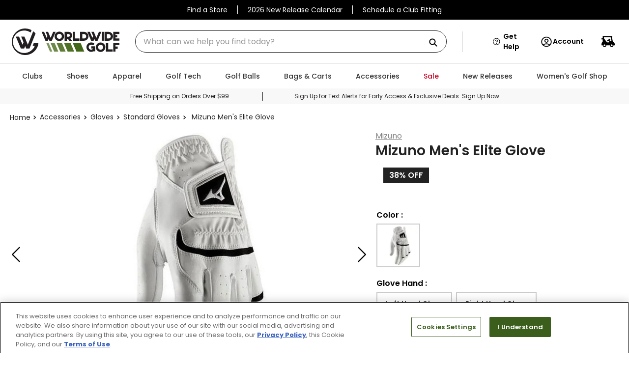

--- FILE ---
content_type: application/javascript; charset=UTF-8
request_url: https://api.livechatinc.com/v3.6/customer/action/get_dynamic_configuration?x-region=us-south1&license_id=16170366&client_id=c5e4f61e1a6c3b1521b541bc5c5a2ac5&url=https%3A%2F%2Fwww.worldwidegolfshops.com%2Fmizuno-mens-elite-glove-300000209%2Fp&channel_type=code&implementation_type=potentially_gtm&jsonp=__70uygkt0ol3
body_size: 229
content:
__70uygkt0ol3({"organization_id":"eba48768-b26c-4540-be02-2e9f3acba9a7","livechat_active":true,"livechat":{"group_id":4,"client_limit_exceeded":false,"domain_allowed":true,"config_version":"981.0.6.232.397.376.103.32.3.33.3.123.5","localization_version":"6bb83031e4f97736cbbada081b074fb6_b968528fb1cbc5ffe4ef1d53ee72c5fb","language":"en"},"default_widget":"livechat"});

--- FILE ---
content_type: application/javascript; charset=utf-8
request_url: https://worldwidegolf.vtexassets.com/_v/public/assets/v1/published/bundle/public/react/asset-276c09d1c003605041f2e1cc08fd93451b226ae1.min.js?v=1&files=vtex.store-components@3.178.5,3,ProductPrice,CollectionBadges,DiscountBadge&files=worldwidegolf.worldwidegolfstore@12.0.211,common,CustomWordPressPost,UnbxdSearchTrapper,ContainerSection,10,CustomPromoBanner,SignUpFields,CustomTopHeader,8,DesktopGetHelp,AccountLogin,PdpBrandName,Custom90DayBadge,CustomBundleContext,AffirmContainer,BadgesContainer,PLPprice&async=2&workspace=master
body_size: 33524
content:
enqueueScripts([function(){
    (window.webpackJsonpvtex_store_components_3_178_5=window.webpackJsonpvtex_store_components_3_178_5||[]).push([[3],{22:function(e,t,a){e.exports={priceContainer:"vtex-store-components-3-x-priceContainer",listPrice:"vtex-store-components-3-x-listPrice",listPriceLabel:"vtex-store-components-3-x-listPriceLabel",listPriceValue:"vtex-store-components-3-x-listPriceValue",sellingPriceContainer:"vtex-store-components-3-x-sellingPriceContainer",sellingPrice:"vtex-store-components-3-x-sellingPrice",sellingPriceLabel:"vtex-store-components-3-x-sellingPriceLabel",sellingPriceValue:"vtex-store-components-3-x-sellingPriceValue","sellingPriceValue--range":"vtex-store-components-3-x-sellingPriceValue--range",savingPrice:"vtex-store-components-3-x-savingPrice",savingPriceValue:"vtex-store-components-3-x-savingPriceValue",installmentsPrice:"vtex-store-components-3-x-installmentsPrice",interestRatePrice:"vtex-store-components-3-x-interestRatePrice",priceLoaderContainer:"vtex-store-components-3-x-priceLoaderContainer",listPriceLoader:"vtex-store-components-3-x-listPriceLoader",sellingPriceLabelLoader:"vtex-store-components-3-x-sellingPriceLabelLoader",sellingPriceLoader:"vtex-store-components-3-x-sellingPriceLoader",installmentsPriceLoader:"vtex-store-components-3-x-installmentsPriceLoader",savingsPriceLoader:"vtex-store-components-3-x-savingsPriceLoader"}},33:function(e,t,a){"use strict";var i=a(0);function r(){return(r=Object.assign||function(e){for(var t=1;t<arguments.length;t++){var a=arguments[t];for(var i in a)Object.prototype.hasOwnProperty.call(a,i)&&(e[i]=a[i])}return e}).apply(this,arguments)}var n=function(){return Math.random().toString(36).substring(2)},s=function(e){var t=e.animate,a=e.ariaLabel,s=e.children,l=e.className,c=e.height,o=e.preserveAspectRatio,m=e.primaryColor,u=e.primaryOpacity,p=e.rtl,g=e.secondaryColor,d=e.secondaryOpacity,P=e.speed,b=e.style,v=e.uniquekey,h=e.width,f=function(e,t){if(null==e)return{};var a,i,r={},n=Object.keys(e);for(i=0;i<n.length;i++)a=n[i],t.indexOf(a)>=0||(r[a]=e[a]);return r}(e,["animate","ariaLabel","children","className","height","preserveAspectRatio","primaryColor","primaryOpacity","rtl","secondaryColor","secondaryOpacity","speed","style","uniquekey","width"]),C=v?v+"-idClip":n(),L=v?v+"-idGradient":n(),O=p?["1; -3","2; -2","3; -1"]:["-3; 1","-2; 2","-1; 3"];return Object(i.createElement)("svg",r({role:"img",style:b,className:l,"aria-labelledby":a||null,viewBox:"0 0 "+h+" "+c,preserveAspectRatio:o},f),a?Object(i.createElement)("title",null,a):null,Object(i.createElement)("rect",{x:"0",y:"0",width:h,height:c,clipPath:"url(#"+C+")",style:{fill:"url(#"+L+")"}}),Object(i.createElement)("defs",null,Object(i.createElement)("clipPath",{id:C},s),Object(i.createElement)("linearGradient",{id:L},Object(i.createElement)("stop",{offset:"0%",stopColor:m,stopOpacity:u},t&&Object(i.createElement)("animate",{attributeName:"offset",values:O[0],dur:P+"s",repeatCount:"indefinite"})),Object(i.createElement)("stop",{offset:"50%",stopColor:g,stopOpacity:d},t&&Object(i.createElement)("animate",{attributeName:"offset",values:O[1],dur:P+"s",repeatCount:"indefinite"})),Object(i.createElement)("stop",{offset:"100%",stopColor:m,stopOpacity:u},t&&Object(i.createElement)("animate",{attributeName:"offset",values:O[2],dur:P+"s",repeatCount:"indefinite"})))))},l={animate:!0,ariaLabel:"Loading interface...",height:130,preserveAspectRatio:"xMidYMid meet",primaryColor:"#f0f0f0",primaryOpacity:1,rtl:!1,secondaryColor:"#e0e0e0",secondaryOpacity:1,speed:2,width:400},c=function(e){return Object(i.createElement)("rect",{x:"0",y:"0",rx:"5",ry:"5",width:e.width,height:e.height})},o=function(e){var t=r({},l,e),a=e.children?e.children:Object(i.createElement)(c,t);return Object(i.createElement)(s,t,a)};t.a=o},45:function(e,t,a){"use strict";var i=a(10),r=a(9),n=a(0),s=a.n(n),l=a(6),c=a.n(l),o=a(1),m=a(4),u=a(38),p=a.n(u),g=a(8),d=a(58),P=a.n(d),b=a(7),v=a.n(b),h=a(57),f=a(33),C=a(22),L=a.n(C),O=function(){var e=arguments.length>0&&void 0!==arguments[0]?arguments[0]:{},t=e.loaderClass,a=Object(h.a)(e,["loaderClass"]);return s.a.createElement("div",{className:c()(L.a.priceContainer,L.a.priceLoaderContainer,t)},s.a.createElement(f.a,Object(i.a)({style:{width:"100%",height:"100%"},width:300,height:70,preserveAspectRatio:"xMinYMin meet"},a),s.a.createElement("rect",Object(i.a)({height:"0.75em",width:"50%",x:"25%"},e[L.a.listPriceLoader])),s.a.createElement("rect",e[L.a.sellingPriceLabelLoader]),s.a.createElement("rect",Object(i.a)({height:"1em",width:"70%",x:"15%",y:"1.25em"},e[L.a.sellingPriceLoader])),s.a.createElement("rect",Object(i.a)({height:"0.75em",width:"80%",x:"10%",y:"2.75em"},e[L.a.installmentsPriceLoader])),s.a.createElement("rect",e[L.a.savingsPriceLoader])))},y=a(2),w=a.n(y),x=(w.a.arrayOf(w.a.number),w.a.arrayOf(w.a.number),w.a.number,w.a.number,w.a.bool.isRequired,w.a.bool.isRequired,w.a.bool.isRequired,w.a.bool.isRequired,w.a.bool.isRequired,w.a.bool,w.a.string,w.a.string,w.a.arrayOf(w.a.shape({Value:w.a.number.isRequired,InterestRate:w.a.number.isRequired,TotalValuePlusInterestRate:w.a.number,NumberOfInstallments:w.a.number.isRequired,Name:w.a.string})),w.a.string,w.a.string,w.a.string,w.a.string,w.a.string,w.a.string,w.a.string,w.a.string,w.a.string,w.a.string,w.a.string,w.a.string,w.a.string,w.a.string,w.a.string,w.a.object,w.a.object.isRequired,Object(m.injectIntl)((function(e){var t=e.showLabels,a=e.installments,i=void 0===a?[]:a,l=e.className,u=e.installmentClass,p=e.interestRateClass,d=e.intl,b=Object(g.useRuntime)().culture;if(!i||Object(o.isEmpty)(i.filter((function(e){return e.NumberOfInstallments>1}))))return null;var v=i.filter((function(e){return!e.InterestRate&&e.NumberOfInstallments>1})),h=(Object(o.isEmpty)(v)?i:v).reduce((function(e,t){return e.NumberOfInstallments>t.NumberOfInstallments?e:t})),f=P()({intl:d,culture:b,value:h.Value}),C=[h.NumberOfInstallments,f,s.a.createElement(n.Fragment,{key:"x"},"x")].map((function(e,t){return s.a.createElement("span",{className:u,key:t},e)})),O=Object(r.a)(C,3),y=O[0],w=O[1],x=O[2];return s.a.createElement("div",{className:c()(L.a.installmentsPrice,l)},t?s.a.createElement(m.FormattedMessage,{id:"store/pricing.installment-display",values:{installments:y,installmentPrice:w,times:x}}):s.a.createElement(n.Fragment,null,y,x," ",w),!h.InterestRate&&s.a.createElement("div",{className:c()(L.a.interestRatePrice,p)},s.a.createElement(m.FormattedMessage,{id:"store/pricing.interest-free"})))}))),R=a(60),E=a.n(R),j=Object(m.injectIntl)((function(e){var t=e.showPriceRange,a=e.priceRange,i=e.price,n=e.rangeContainerClasses,l=e.singleContainerClasses,c=e.intl,o=Object(g.useRuntime)().culture;return t&&a&&function(e){var t=Object(r.a)(e,2),a=t[0],i=t[1];return 2===e.length&&a!==i}(a)?s.a.createElement("span",{className:n},function(e,t,a){return(a||[]).map((function(a){return P()({intl:e,culture:t,value:a})})).join(" - ")}(c,o,a)):s.a.createElement("span",{className:l},s.a.createElement(E.a,{value:i}))})),_=["price_className","price_loader","price_listPriceContainer","price_listPriceLabel","price_listPrice","price_listPriceRange","price_sellingPriceRange","price_sellingPriceContainer","price_sellingPriceLabel","price_sellingPrice","price_savingsContainer","price_savings","price_savings_value","price_installment","price_interestRate","price_installmentContainer"],N=function(e){var t=Object(r.a)(e,2),a=t[0],i=t[1];return 2===e.length&&a!==i},I=function(e){var t=Object(o.sort)((function(e,t){return e-t}),e);return[Object(o.head)(t),Object(o.last)(t)]},V=Object(m.injectIntl)((function(e){var t=e.sellingPriceList,a=e.sellingPrice,r=e.listPrice,n=e.listPriceList,l=e.showListPrice,u=e.showSellingPriceRange,d=e.showListPriceRange,b=e.showInstallments,h=e.showLabels,f=e.showSavings,C=e.labelSellingPrice,y=e.labelListPrice,w=e.className,R=e.loaderClass,E=e.listPriceContainerClass,V=e.listPriceLabelClass,S=e.listPriceClass,q=e.listPriceRangeClass,M=e.sellingPriceRangeClass,k=e.sellingPriceContainerClass,A=e.sellingPriceLabelClass,F=e.sellingPriceClass,G=e.savingsContainerClass,J=e.savingsClass,Y=e.installments,B=e.installmentClass,T=e.interestRateClass,z=e.installmentContainerClass,D=e.styles,H=e.intl,K=Object(g.useRuntime)().culture,Q=v()(_).handles;if(l&&Object(o.isNil)(r)||Object(o.isNil)(a))return s.a.createElement(O,Object(i.a)({loaderClass:"".concat(R," ").concat(Q.price_loader)},D));var U=function(e){var t=e.sellingPriceList,a=e.sellingPrice,i=e.listPrice,r=e.listPriceList,n=e.showListPrice,s=e.showListPriceRange,l=e.showSellingPriceRange;if(!n)return!1;var c=t&&I(t)||[],m=r&&I(r)||[],u=l&&N(c)?c:a,p=s&&N(m)?m:i;return!Object(o.equals)(p,u)}(e),W=t&&I(t),X=n&&I(n);return s.a.createElement("div",{className:c()(L.a.priceContainer,w,Q.price_className)},U&&s.a.createElement("div",{className:c()(L.a.listPrice,E,Q.price_listPriceContainer)},h&&s.a.createElement("div",{className:c()(L.a.listPriceLabel,V,Q.price_listPriceLabel,"dib ph2 t-small-ns t-mini")},s.a.createElement(p.a,{id:y})),s.a.createElement(j,{showPriceRange:d,priceRange:X,price:r,rangeContainerClasses:c()(L.a.listPriceValue,q,Q.price_listPriceRange),singleContainerClasses:c()(L.a.listPriceValue,S,Q.price_listPrice)})),s.a.createElement("div",{className:c()(L.a.sellingPrice,L.a.sellingPriceContainer,k,Q.price_sellingPriceContainer)},h&&U&&s.a.createElement("div",{className:c()(L.a.sellingPriceLabel,A,Q.price_sellingPriceLabel)},s.a.createElement(p.a,{id:C})),s.a.createElement(j,{showPriceRange:u,priceRange:W,price:a,rangeContainerClasses:c()(L.a.sellingPrice,L.a.sellingPriceValue,L.a["sellingPriceValue--range"],M,Q.price_sellingPriceRange),singleContainerClasses:c()(L.a.sellingPrice,L.a.sellingPriceValue,F,Q.price_sellingPrice)})),b&&s.a.createElement(x,{installments:Y,showLabels:h,className:"".concat(z," ").concat(Q.price_installmentContainer),interestRateClass:"".concat(T," ").concat(Q.price_interestRate),installmentClass:"".concat(B," ").concat(Q.price_installment)}),U&&f&&r-a>0&&s.a.createElement("div",{className:c()(L.a.savingPrice,G,Q.price_savingsContainer)},s.a.createElement("div",{className:c()(L.a.savingPriceValue,J,Q.price_savings)},s.a.createElement(m.FormattedMessage,{id:"store/pricing.savings",values:{savings:s.a.createElement("span",{className:Q.price_savings_value},P()({intl:H,culture:K,value:r-a}))}}))))}));V.defaultProps={showSellingPriceRange:!1,showListPriceRange:!1,showListPrice:!0,showLabels:!0,showInstallments:!1,showSavings:!1,labelSellingPrice:null,labelListPrice:null},V.schema={title:"admin/editor.productPrice.title",description:"admin/editor.productPrice.description",type:"object",properties:{showSellingPriceRange:{type:"boolean",title:"admin/editor.productPrice.showSellingPriceRange",default:V.defaultProps.showSellingPriceRange,isLayout:!0},showListPriceRange:{type:"boolean",title:"admin/editor.productPrice.showListPriceRange",default:V.defaultProps.showListPriceRange,isLayout:!0},showListPrice:{type:"boolean",title:"admin/editor.productPrice.showListPrice",default:V.defaultProps.showListPrice,isLayout:!0},showLabels:{type:"boolean",title:"admin/editor.productPrice.showLabels",default:V.defaultProps.showLabels,isLayout:!0},showInstallments:{type:"boolean",title:"admin/editor.productPrice.showInstallments",default:V.defaultProps.showInstallments,isLayout:!0},showSavings:{type:"boolean",title:"admin/editor.productPrice.showSavings",default:V.defaultProps.showSavings,isLayout:!0}}};t.a=V}}]);
  },function(){
    (window.webpackJsonpvtex_store_components_3_178_5=window.webpackJsonpvtex_store_components_3_178_5||[]).push([["ProductPrice"],{0:function(e,t){e.exports=React},1:function(e,t){e.exports=R},192:function(e,t,s){"use strict";s.r(t),function(e){var t=s(3);s.p=Object(t.getPublicPath)("vtex.store-components@3.178.5");var i=Object(t.register)((function(){return s(237)}),e,"vtex.store-components@3.178.5","vtex.store-components@3.x","ProductPrice");i.renderHotReload,i.setupHMR}.call(this,s(15)(e))},2:function(e,t){e.exports=PropTypes},237:function(e,t,s){"use strict";s.r(t);var i=s(5),l=s(57),r=s(0),n=s.n(r),a=s(47),o=s.n(a),c=s(1),u=s(8),d=s(34),p=s(45);function P(e,t){var s=Object.keys(e);if(Object.getOwnPropertySymbols){var i=Object.getOwnPropertySymbols(e);t&&(i=i.filter((function(t){return Object.getOwnPropertyDescriptor(e,t).enumerable}))),s.push.apply(s,i)}return s}function b(e){for(var t=1;t<arguments.length;t++){var s=null!=arguments[t]?arguments[t]:{};t%2?P(Object(s),!0).forEach((function(t){Object(i.a)(e,t,s[t])})):Object.getOwnPropertyDescriptors?Object.defineProperties(e,Object.getOwnPropertyDescriptors(s)):P(Object(s)).forEach((function(t){Object.defineProperty(e,t,Object.getOwnPropertyDescriptor(s,t))}))}return e}var h={"vtex-price-list__container--loader":{x:0,width:"7.219em",height:"0.56em"},"vtex-price-selling__label--loader":{x:0,y:"2em",width:"2.85em",height:"1.08em"},"vtex-price-selling--loader":{x:"3.25em",y:"0.86em",width:"14.572em",height:"2.176em"},"vtex-price-installments--loader":{x:0,y:"3.75em",width:"12em",height:"0.825em"},"vtex-price-savings--loader":{x:0,y:"5em",width:"10em",height:"0.686em"}},m=function(e){return Number.isNaN(+Object(c.path)(["AvailableQuantity"],e))||Object(c.path)(["AvailableQuantity"],e)>0},f=function(e){var t=e.labelSellingPrice,s=e.showListPrice,i=e.showInstallments,a=e.showLabels,P=e.showSavings,f=Object(l.a)(e,["labelSellingPrice","showListPrice","showInstallments","showLabels","showSavings"]),g=Object(r.useContext)(o.a),w=function(e){var t,s,i=Object(u.useRuntime)(),l=e.selectedItem,r=null===(t=null==i?void 0:i.getSettings)||void 0===t?void 0:t.call(i,"vtex.store");return(null==r?void 0:r.enableDefaultSeller)?null===(s=Object(d.a)(null==l?void 0:l.sellers))||void 0===s?void 0:s.commertialOffer:(console.warn("In feature releases the enableDefaultSeller setting will be removed, and the commercialOffer will be calculated only by defaultSeller"),Object(c.path)(["sellers",0,"commertialOffer"],l))}(g),v=f.className,_=f.listPriceContainerClass,O=f.listPriceLabelClass,y=f.listPriceClass,C=f.sellingPriceContainerClass,x=f.sellingPriceLabelClass,L=f.sellingPriceClass,j=f.savingsContainerClass,S=f.savingsClass,R=f.interestRateClass,E=f.installmentContainerClass,N=f.installmentClass,D=f.loaderClass,I=f.listPrice,M=f.sellingPrice,T=f.installments,k=!g||Object(c.isEmpty)(g)||!Object(c.has)("query",f)&&!Object(c.has)("params",f)?b(b({},f),{},{labelSellingPrice:t,showListPrice:s,showInstallments:i,showLabels:a,showSavings:P,showProductPrice:!0}):b(b({},f),{},{styles:f.styles||h,className:v||"",listPriceContainerClass:_||"t-small-s t-small-ns c-muted-2 mb2",sellingPriceLabelClass:x||"t-heading-6-s t-heading-5-ns dib",listPriceLabelClass:O||"dib strike",listPriceClass:y||"ph2 dib strike",sellingPriceContainerClass:C||"pv1 b c-on-base",sellingPriceClass:L||"t-heading-2-s dib ph2",installmentContainerClass:E||"t-mini-s t-small-ns c-on-base",installmentClass:N||"t-body",interestRateClass:R||"dib ph2",savingsContainerClass:j||"c-success mt3",savingsClass:S||"dib t-small",loaderClass:D||"h4-s mw6-s pt2-s",listPrice:I||Object(c.path)(["ListPrice"],w),sellingPrice:M||Object(c.path)(["Price"],w),installments:T||Object(c.path)(["Installments"],w),labelSellingPrice:t,showLabels:a,showInstallments:i,showListPrice:s,showSavings:P,showProductPrice:m(w)}),H=k.showProductPrice,A=Object(l.a)(k,["showProductPrice"]);return H?n.a.createElement(p.a,A):null};f.schema={title:"admin/editor.productPrice.title",description:"admin/editor.productPrice.description",type:"object",properties:{labelSellingPrice:{type:"string",title:"admin/editor.productPrice.labelSellingPrice",default:p.a.defaultProps.labelSellingPrice,isLayout:!1},labelListPrice:{type:"string",title:"admin/editor.productPrice.labelListPrice",default:p.a.defaultProps.labelListPrice,isLayout:!1},showSellingPriceRange:{type:"boolean",title:"admin/editor.productPrice.showSellingPriceRange",default:p.a.defaultProps.showSellingPriceRange,isLayout:!0},showListPriceRange:{type:"boolean",title:"admin/editor.productPrice.showListPriceRange",default:p.a.defaultProps.showListPriceRange,isLayout:!0},showListPrice:{type:"boolean",title:"admin/editor.productPrice.showListPrice",default:p.a.defaultProps.showListPrice,isLayout:!0},showLabels:{type:"boolean",title:"admin/editor.productPrice.showLabels",default:p.a.defaultProps.showLabels,isLayout:!0},showInstallments:{type:"boolean",title:"admin/editor.productPrice.showInstallments",default:p.a.defaultProps.showInstallments,isLayout:!0},showSavings:{type:"boolean",title:"admin/editor.productPrice.showSavings",default:p.a.defaultProps.showSavings,isLayout:!0}}};var g=f;t.default=g},34:function(e,t,s){"use strict";function i(e){if(e&&0!==e.length){var t=e.find((function(e){return e.sellerDefault}));return t||e[0]}}s.d(t,"a",(function(){return i}))},38:function(e,t){e.exports=__RENDER_8_COMPONENTS__["vtex.native-types@0.x/IOMessage"]},4:function(e,t){e.exports=ReactIntl},47:function(e,t){e.exports=__RENDER_8_COMPONENTS__["vtex.product-context@0.x/ProductContext"]},58:function(e,t){e.exports=__RENDER_8_COMPONENTS__["vtex.format-currency@0.x/formatCurrency"]},6:function(e,t){e.exports=Classnames},60:function(e,t){e.exports=__RENDER_8_COMPONENTS__["vtex.format-currency@0.x/FormattedCurrency"]},7:function(e,t){e.exports=__RENDER_8_COMPONENTS__["vtex.css-handles@1.x/useCssHandles"]},8:function(e,t){e.exports=__RENDER_8_RUNTIME__}},[[192,"common",3]]]);
  },function(){
    (window.webpackJsonpvtex_store_components_3_178_5=window.webpackJsonpvtex_store_components_3_178_5||[]).push([["CollectionBadges"],{0:function(e,t){e.exports=React},163:function(e,t,n){"use strict";n.r(t),function(e){var t=n(3);n.p=Object(t.getPublicPath)("vtex.store-components@3.178.5");var o=Object(t.register)((function(){return n(241)}),e,"vtex.store-components@3.178.5","vtex.store-components@3.x","CollectionBadges");o.renderHotReload,o.setupHMR}.call(this,n(15)(e))},241:function(e,t,n){"use strict";n.r(t);var o=n(0),c=n.n(o),s=n(7),a=n.n(s),i=["collectionContainer","item"],r=function(e){var t=e.collectionBadgesText,n=void 0===t?[]:t,o=e.children,s=a()(i).handles;return c.a.createElement("div",{className:"".concat(s.collectionContainer," relative dib w-100")},o,c.a.createElement("div",{className:"inline-flex justify-end absolute w-100 bottom-0 left-0"},n.map((function(e,t){return c.a.createElement("div",{key:"".concat(e,"-").concat(t),className:"".concat(s.item," mh1 pa2 bg-blue white tc")},e)}))))};t.default=r},7:function(e,t){e.exports=__RENDER_8_COMPONENTS__["vtex.css-handles@1.x/useCssHandles"]}},[[163,"common"]]]);
  },function(){
    (window.webpackJsonpvtex_store_components_3_178_5=window.webpackJsonpvtex_store_components_3_178_5||[]).push([["DiscountBadge"],{0:function(e,t){e.exports=React},165:function(e,t,n){"use strict";n.r(t),function(e){var t=n(3);n.p=Object(t.getPublicPath)("vtex.store-components@3.178.5");var o=Object(t.register)((function(){return n(242)}),e,"vtex.store-components@3.178.5","vtex.store-components@3.x","DiscountBadge");o.renderHotReload,o.setupHMR}.call(this,n(15)(e))},242:function(e,t,n){"use strict";n.r(t);var o=n(0),a=n.n(o),c=n(4),r=n(38),s=n.n(r),i=n(96),u=n.n(i);var l=function(e){var t=e.listPrice,n=e.sellingPrice,o=e.label,r=void 0===o?"":o,i=e.children,l=function(e,t){return(e-t)/e}(t,n),p=l&&l>=.01;return a.a.createElement("div",{className:"".concat(u.a.discountContainer," relative dib")},p?a.a.createElement("div",{className:"".concat(u.a.discountInsideContainer," t-mini white absolute right-0 pv2 ph3 bg-emphasis z-1")},a.a.createElement(s.a,{id:r},(function(e){return a.a.createElement(a.a.Fragment,null,!e&&"-",a.a.createElement(c.FormattedNumber,{value:l,style:"percent"})," ",e&&" ",e&&a.a.createElement("span",null,e))}))):null,i)};t.default=l},38:function(e,t){e.exports=__RENDER_8_COMPONENTS__["vtex.native-types@0.x/IOMessage"]},4:function(e,t){e.exports=ReactIntl},96:function(e,t,n){e.exports={discountContainer:"vtex-store-components-3-x-discountContainer",discountInsideContainer:"vtex-store-components-3-x-discountInsideContainer"}}},[[165,"common"]]]);
  },function(){
    !function(t){function n(n){for(var r,u,c=n[0],a=n[1],f=n[2],s=0,d=[];s<c.length;s++)u=c[s],Object.prototype.hasOwnProperty.call(o,u)&&o[u]&&d.push(o[u][0]),o[u]=0;for(r in a)Object.prototype.hasOwnProperty.call(a,r)&&(t[r]=a[r]);for(l&&l(n);d.length;)d.shift()();return i.push.apply(i,f||[]),e()}function e(){for(var t,n=0;n<i.length;n++){for(var e=i[n],r=!0,c=1;c<e.length;c++){var a=e[c];0!==o[a]&&(r=!1)}r&&(i.splice(n--,1),t=u(u.s=e[0]))}return t}var r={},o={common:0},i=[];function u(n){if(r[n])return r[n].exports;var e=r[n]={i:n,l:!1,exports:{}};return t[n].call(e.exports,e,e.exports,u),e.l=!0,e.exports}u.m=t,u.c=r,u.d=function(t,n,e){u.o(t,n)||Object.defineProperty(t,n,{enumerable:!0,get:e})},u.r=function(t){"undefined"!=typeof Symbol&&Symbol.toStringTag&&Object.defineProperty(t,Symbol.toStringTag,{value:"Module"}),Object.defineProperty(t,"__esModule",{value:!0})},u.t=function(t,n){if(1&n&&(t=u(t)),8&n)return t;if(4&n&&"object"==typeof t&&t&&t.__esModule)return t;var e=Object.create(null);if(u.r(e),Object.defineProperty(e,"default",{enumerable:!0,value:t}),2&n&&"string"!=typeof t)for(var r in t)u.d(e,r,function(n){return t[n]}.bind(null,r));return e},u.n=function(t){var n=t&&t.__esModule?function(){return t.default}:function(){return t};return u.d(n,"a",n),n},u.o=function(t,n){return Object.prototype.hasOwnProperty.call(t,n)},u.p="";var c=window.webpackJsonpworldwidegolf_worldwidegolfstore_12_0_211=window.webpackJsonpworldwidegolf_worldwidegolfstore_12_0_211||[],a=c.push.bind(c);c.push=n,c=c.slice();for(var f=0;f<c.length;f++)n(c[f]);var l=a;e()}({1:function(t,n,e){"use strict";Object.defineProperty(n,"__esModule",{value:!0}),n.getPublicPath=n.register=void 0;var r="__RENDER_8_RUNTIME__",o="__RENDER_8_COMPONENTS__",i=!("undefined"==typeof window||!window.document);i&&!window.global&&(window.global=window),window[o]=window[o]||{},n.register=function(t,n,e,i,u){var c="".concat(e,"/").concat(u),a="".concat(i,"/").concat(u),f=function(){return function(t,n){try{var e=t();return e.__esModule?e.default:e.default||e}catch(t){throw new Error("An error happened while requiring the app ".concat(n,", please check your app's code.\\n").concat(t.stack))}}(t,c)};if(window[r]&&window[r].registerComponent){var l=!!window.__RENDER_LAZY__;window[r].registerComponent(n,l?f:f(),e,u,l)}else{var s=f();window[r]&&window[r].withHMR?window[o][c]=window[o][a]=window[r].withHMR(n,s):window[o][c]=window[o][a]=s}return{}},n.getPublicPath=function(t){var n=window.__hostname__,e="/_v/public/assets/v1/published/";return i&&window.__RUNTIME__&&(n=__RUNTIME__.assetServerPublishedHost||window.location.hostname,e=__RUNTIME__.assetServerPublishedPath||"/_v/public/assets/v1/published/"),"https://"+n+e+"".concat(t,"/public/react/")}},100:function(t,n,e){"use strict";function r(t,n){(null==n||n>t.length)&&(n=t.length);for(var e=0,r=new Array(n);e<n;e++)r[e]=t[e];return r}e.d(n,"a",(function(){return r}))},106:function(t,n,e){"use strict";e.d(n,"a",(function(){return o}));var r=e(100);function o(t,n){if(t){if("string"==typeof t)return Object(r.a)(t,n);var e=Object.prototype.toString.call(t).slice(8,-1);return"Object"===e&&t.constructor&&(e=t.constructor.name),"Map"===e||"Set"===e?Array.from(t):"Arguments"===e||/^(?:Ui|I)nt(?:8|16|32)(?:Clamped)?Array$/.test(e)?Object(r.a)(t,n):void 0}}},125:function(t,n,e){"use strict";function r(t){return(r="function"==typeof Symbol&&"symbol"==typeof Symbol.iterator?function(t){return typeof t}:function(t){return t&&"function"==typeof Symbol&&t.constructor===Symbol&&t!==Symbol.prototype?"symbol":typeof t})(t)}e.d(n,"a",(function(){return r}))},126:function(t,n,e){"use strict";function r(t){if(null==t)throw new TypeError("Cannot destructure undefined")}e.d(n,"a",(function(){return r}))},13:function(t,n,e){"use strict";function r(t,n,e,r,o,i,u){try{var c=t[i](u),a=c.value}catch(t){return void e(t)}c.done?n(a):Promise.resolve(a).then(r,o)}function o(t){return function(){var n=this,e=arguments;return new Promise((function(o,i){var u=t.apply(n,e);function c(t){r(u,o,i,c,a,"next",t)}function a(t){r(u,o,i,c,a,"throw",t)}c(void 0)}))}}e.d(n,"a",(function(){return o}))},2:function(t,n,e){"use strict";e.d(n,"a",(function(){return o}));var r=e(106);function o(t,n){return function(t){if(Array.isArray(t))return t}(t)||function(t,n){if("undefined"!=typeof Symbol&&Symbol.iterator in Object(t)){var e=[],r=!0,o=!1,i=void 0;try{for(var u,c=t[Symbol.iterator]();!(r=(u=c.next()).done)&&(e.push(u.value),!n||e.length!==n);r=!0);}catch(t){o=!0,i=t}finally{try{r||null==c.return||c.return()}finally{if(o)throw i}}return e}}(t,n)||Object(r.a)(t,n)||function(){throw new TypeError("Invalid attempt to destructure non-iterable instance.\nIn order to be iterable, non-array objects must have a [Symbol.iterator]() method.")}()}},28:function(t,n,e){"use strict";function r(t,n,e){return n in t?Object.defineProperty(t,n,{value:e,enumerable:!0,configurable:!0,writable:!0}):t[n]=e,t}e.d(n,"a",(function(){return r}))},32:function(t,n,e){"use strict";e.d(n,"a",(function(){return i}));var r=e(100);var o=e(106);function i(t){return function(t){if(Array.isArray(t))return Object(r.a)(t)}(t)||function(t){if("undefined"!=typeof Symbol&&Symbol.iterator in Object(t))return Array.from(t)}(t)||Object(o.a)(t)||function(){throw new TypeError("Invalid attempt to spread non-iterable instance.\nIn order to be iterable, non-array objects must have a [Symbol.iterator]() method.")}()}},5:function(t,n){t.exports=function(t){if(!t.webpackPolyfill){var n=Object.create(t);n.children||(n.children=[]),Object.defineProperty(n,"loaded",{enumerable:!0,get:function(){return n.l}}),Object.defineProperty(n,"id",{enumerable:!0,get:function(){return n.i}}),Object.defineProperty(n,"exports",{enumerable:!0}),n.webpackPolyfill=1}return n}},70:function(t,n,e){"use strict";function r(){return(r=Object.assign||function(t){for(var n=1;n<arguments.length;n++){var e=arguments[n];for(var r in e)Object.prototype.hasOwnProperty.call(e,r)&&(t[r]=e[r])}return t}).apply(this,arguments)}e.d(n,"a",(function(){return r}))},8:function(t,n,e){t.exports=e(34)}});
  },function(){
    (window.webpackJsonpworldwidegolf_worldwidegolfstore_12_0_211=window.webpackJsonpworldwidegolf_worldwidegolfstore_12_0_211||[]).push([["CustomWordPressPost"],{0:function(e,o){e.exports=React},203:function(e,o,t){"use strict";t.r(o),function(e){var o=t(1);t.p=Object(o.getPublicPath)("worldwidegolf.worldwidegolfstore@12.0.211");var r=Object(o.register)((function(){return t(355)}),e,"worldwidegolf.worldwidegolfstore@12.0.211","worldwidegolf.worldwidegolfstore@12.x","CustomWordPressPost");r.renderHotReload,r.setupHMR}.call(this,t(5)(e))},355:function(e,o,t){"use strict";t.r(o);var r=t(0),l=t.n(r),n=function(){return Object(r.useEffect)((function(){var e=setTimeout((function(){var e=document.querySelectorAll(".vtex-wordpress-integration-2-x-relatedPostsBlockFlexItem"),o=document.querySelector(".vtex-wordpress-integration-2-x-relatedPostsBlockContainer"),t=document.querySelector(".vtex-wordpress-integration-2-x-relatedPostsBlockFlex");(null==e?void 0:e.length)>1&&(null==t||t.classList.add("vtex-wordpress-integration-12-x-relatedPostsBlockFlex--moreThanOne"),null==o||o.classList.add("vtex-wordpress-integration-12-x-relatedPostsBlockContainer--moreThanOne"))}),0);return function(){clearTimeout(e)}}),[]),l.a.createElement(l.a.Fragment,null)};o.default=n}},[[203,"common"]]]);
  },function(){
    (window.webpackJsonpworldwidegolf_worldwidegolfstore_12_0_211=window.webpackJsonpworldwidegolf_worldwidegolfstore_12_0_211||[]).push([["UnbxdSearchTrapper"],{0:function(o,e){o.exports=React},3:function(o,e){o.exports=__RENDER_8_RUNTIME__},304:function(o,e,t){"use strict";t.r(e),function(o){var e=t(1);t.p=Object(e.getPublicPath)("worldwidegolf.worldwidegolfstore@12.0.211");var i=Object(e.register)((function(){return t(305)}),o,"worldwidegolf.worldwidegolfstore@12.0.211","worldwidegolf.worldwidegolfstore@12.x","UnbxdSearchTrapper");i.renderHotReload,i.setupHMR}.call(this,t(5)(o))},305:function(o,e,t){"use strict";t.r(e);var i=t(0),d=t(3),n=t(7),r=t.n(n);e.default=function(){var o=Object(d.useRuntime)(),e=o.page,t=o.route,n=r()();return Object(i.useEffect)((function(){var o,i,r,l,s,w,a;if(d.canUseDOM){var u=window.document&&window.document.cookie&&(null===(o=window.document.cookie.split("; ").find((function(o){return o.startsWith("unbxd.userId=")})))||void 0===o?void 0:o.split("=")[1]),c={};if(u&&(c.userId=u),"store.home"===e)c.pageType="HOME";else if("store.product"===e)c.pageType="PRODUCT",c.productId=null===(i=null==n?void 0:n.product)||void 0===i?void 0:i.productId;else if(e.includes("custom#brands")){var p=null==t?void 0:t.path.split("/")[(null==t?void 0:t.path.split("/").length)-1];"brands"!=p&&(c.pageType="BRAND",c.brand=p)}else"department"===e&&(c.pageType="CATEGORY",c.categoryId=null===(r=t.params)||void 0===r?void 0:r.department);if(c&&Object.keys(c).length>0)if(null===(l=null===window||void 0===window?void 0:window.sessionStorage)||void 0===l?void 0:l.getItem("searchState")){var f=null===(w=null===window||void 0===window?void 0:window.sessionStorage)||void 0===w?void 0:w.getItem("searchState"),v=f&&JSON.parse(atob(f));for(var g in c)c.hasOwnProperty(g)&&(v[g]=c[g]);null===(a=null===window||void 0===window?void 0:window.sessionStorage)||void 0===a||a.setItem("searchState",btoa(JSON.stringify(v)))}else null===(s=null===window||void 0===window?void 0:window.sessionStorage)||void 0===s||s.setItem("searchState",btoa(JSON.stringify(c)))}}),[d.canUseDOM,window.document]),null}},7:function(o,e){o.exports=__RENDER_8_COMPONENTS__["vtex.product-context@0.x/useProduct"]}},[[304,"common"]]]);
  },function(){
    (window.webpackJsonpworldwidegolf_worldwidegolfstore_12_0_211=window.webpackJsonpworldwidegolf_worldwidegolfstore_12_0_211||[]).push([["ContainerSection"],{0:function(e,o){e.exports=React},172:function(e,o,t){"use strict";t.r(o),function(e){var o=t(1);t.p=Object(o.getPublicPath)("worldwidegolf.worldwidegolfstore@12.0.211");var i=Object(o.register)((function(){return t(342)}),e,"worldwidegolf.worldwidegolfstore@12.0.211","worldwidegolf.worldwidegolfstore@12.x","ContainerSection");i.renderHotReload,i.setupHMR}.call(this,t(5)(e))},173:function(e,o,t){e.exports={"containerSection--Banner-linked":"worldwidegolf-worldwidegolfstore-12-x-containerSection--Banner-linked","containerSection--gift-guide-col-Blog-post-section":"worldwidegolf-worldwidegolfstore-12-x-containerSection--gift-guide-col-Blog-post-section","containerSection--holidayGiftTitleSection":"worldwidegolf-worldwidegolfstore-12-x-containerSection--holidayGiftTitleSection","containerSection--gift-guideBanner-custombanner-image":"worldwidegolf-worldwidegolfstore-12-x-containerSection--gift-guideBanner-custombanner-image","containerSection--gift-guide-youbtube-section":"worldwidegolf-worldwidegolfstore-12-x-containerSection--gift-guide-youbtube-section","containerSection--tab-button-custom":"worldwidegolf-worldwidegolfstore-12-x-containerSection--tab-button-custom","containerSection--sticky-header-and-search-bar":"worldwidegolf-worldwidegolfstore-12-x-containerSection--sticky-header-and-search-bar","containerSection--giftGuideYoutubeBlog":"worldwidegolf-worldwidegolfstore-12-x-containerSection--giftGuideYoutubeBlog","containerSection--withouttopborder":"worldwidegolf-worldwidegolfstore-12-x-containerSection--withouttopborder"}},342:function(e,o,t){"use strict";t.r(o);var i=t(0),n=t(6),r=t.n(n),c=(t(173),["containerSection"]),l=function(e){var o=e.classes,t=void 0===o?"":o,n=e.children,l=e.active,d=void 0!==l&&l,a=r()(c).handles;return d?i.createElement(i.Fragment,null,i.createElement("div",{className:"".concat(a.containerSection," ").concat(t)},i.Children.map(n,(function(e){return i.createElement(i.Fragment,{key:e.key},e)})))):null};l.schema={title:"Container",type:"object",properties:{active:{title:"Active",type:"boolean",default:!1},classes:{title:"Tachyons Classes",type:"string"}}};var d=l;o.default=d},6:function(e,o){e.exports=__RENDER_8_COMPONENTS__["vtex.css-handles@1.x/useCssHandles"]}},[[172,"common"]]]);
  },function(){
    (window.webpackJsonpworldwidegolf_worldwidegolfstore_12_0_211=window.webpackJsonpworldwidegolf_worldwidegolfstore_12_0_211||[]).push([[10],{122:function(t,r,e){"use strict";var n=e(194),i=e(195),o=e(196);function f(){return s.TYPED_ARRAY_SUPPORT?2147483647:1073741823}function u(t,r){if(f()<r)throw new RangeError("Invalid typed array length");return s.TYPED_ARRAY_SUPPORT?(t=new Uint8Array(r)).__proto__=s.prototype:(null===t&&(t=new s(r)),t.length=r),t}function s(t,r,e){if(!(s.TYPED_ARRAY_SUPPORT||this instanceof s))return new s(t,r,e);if("number"==typeof t){if("string"==typeof r)throw new Error("If encoding is specified then the first argument must be a string");return c(this,t)}return h(this,t,r,e)}function h(t,r,e,n){if("number"==typeof r)throw new TypeError('"value" argument must not be a number');return"undefined"!=typeof ArrayBuffer&&r instanceof ArrayBuffer?function(t,r,e,n){if(r.byteLength,e<0||r.byteLength<e)throw new RangeError("'offset' is out of bounds");if(r.byteLength<e+(n||0))throw new RangeError("'length' is out of bounds");r=void 0===e&&void 0===n?new Uint8Array(r):void 0===n?new Uint8Array(r,e):new Uint8Array(r,e,n);s.TYPED_ARRAY_SUPPORT?(t=r).__proto__=s.prototype:t=l(t,r);return t}(t,r,e,n):"string"==typeof r?function(t,r,e){"string"==typeof e&&""!==e||(e="utf8");if(!s.isEncoding(e))throw new TypeError('"encoding" must be a valid string encoding');var n=0|g(r,e),i=(t=u(t,n)).write(r,e);i!==n&&(t=t.slice(0,i));return t}(t,r,e):function(t,r){if(s.isBuffer(r)){var e=0|p(r.length);return 0===(t=u(t,e)).length||r.copy(t,0,0,e),t}if(r){if("undefined"!=typeof ArrayBuffer&&r.buffer instanceof ArrayBuffer||"length"in r)return"number"!=typeof r.length||(n=r.length)!=n?u(t,0):l(t,r);if("Buffer"===r.type&&o(r.data))return l(t,r.data)}var n;throw new TypeError("First argument must be a string, Buffer, ArrayBuffer, Array, or array-like object.")}(t,r)}function a(t){if("number"!=typeof t)throw new TypeError('"size" argument must be a number');if(t<0)throw new RangeError('"size" argument must not be negative')}function c(t,r){if(a(r),t=u(t,r<0?0:0|p(r)),!s.TYPED_ARRAY_SUPPORT)for(var e=0;e<r;++e)t[e]=0;return t}function l(t,r){var e=r.length<0?0:0|p(r.length);t=u(t,e);for(var n=0;n<e;n+=1)t[n]=255&r[n];return t}function p(t){if(t>=f())throw new RangeError("Attempt to allocate Buffer larger than maximum size: 0x"+f().toString(16)+" bytes");return 0|t}function g(t,r){if(s.isBuffer(t))return t.length;if("undefined"!=typeof ArrayBuffer&&"function"==typeof ArrayBuffer.isView&&(ArrayBuffer.isView(t)||t instanceof ArrayBuffer))return t.byteLength;"string"!=typeof t&&(t=""+t);var e=t.length;if(0===e)return 0;for(var n=!1;;)switch(r){case"ascii":case"latin1":case"binary":return e;case"utf8":case"utf-8":case void 0:return z(t).length;case"ucs2":case"ucs-2":case"utf16le":case"utf-16le":return 2*e;case"hex":return e>>>1;case"base64":return F(t).length;default:if(n)return z(t).length;r=(""+r).toLowerCase(),n=!0}}function y(t,r,e){var n=!1;if((void 0===r||r<0)&&(r=0),r>this.length)return"";if((void 0===e||e>this.length)&&(e=this.length),e<=0)return"";if((e>>>=0)<=(r>>>=0))return"";for(t||(t="utf8");;)switch(t){case"hex":return S(this,r,e);case"utf8":case"utf-8":return T(this,r,e);case"ascii":return B(this,r,e);case"latin1":case"binary":return U(this,r,e);case"base64":return P(this,r,e);case"ucs2":case"ucs-2":case"utf16le":case"utf-16le":return Y(this,r,e);default:if(n)throw new TypeError("Unknown encoding: "+t);t=(t+"").toLowerCase(),n=!0}}function w(t,r,e){var n=t[r];t[r]=t[e],t[e]=n}function d(t,r,e,n,i){if(0===t.length)return-1;if("string"==typeof e?(n=e,e=0):e>2147483647?e=2147483647:e<-2147483648&&(e=-2147483648),e=+e,isNaN(e)&&(e=i?0:t.length-1),e<0&&(e=t.length+e),e>=t.length){if(i)return-1;e=t.length-1}else if(e<0){if(!i)return-1;e=0}if("string"==typeof r&&(r=s.from(r,n)),s.isBuffer(r))return 0===r.length?-1:v(t,r,e,n,i);if("number"==typeof r)return r&=255,s.TYPED_ARRAY_SUPPORT&&"function"==typeof Uint8Array.prototype.indexOf?i?Uint8Array.prototype.indexOf.call(t,r,e):Uint8Array.prototype.lastIndexOf.call(t,r,e):v(t,[r],e,n,i);throw new TypeError("val must be string, number or Buffer")}function v(t,r,e,n,i){var o,f=1,u=t.length,s=r.length;if(void 0!==n&&("ucs2"===(n=String(n).toLowerCase())||"ucs-2"===n||"utf16le"===n||"utf-16le"===n)){if(t.length<2||r.length<2)return-1;f=2,u/=2,s/=2,e/=2}function h(t,r){return 1===f?t[r]:t.readUInt16BE(r*f)}if(i){var a=-1;for(o=e;o<u;o++)if(h(t,o)===h(r,-1===a?0:o-a)){if(-1===a&&(a=o),o-a+1===s)return a*f}else-1!==a&&(o-=o-a),a=-1}else for(e+s>u&&(e=u-s),o=e;o>=0;o--){for(var c=!0,l=0;l<s;l++)if(h(t,o+l)!==h(r,l)){c=!1;break}if(c)return o}return-1}function A(t,r,e,n){e=Number(e)||0;var i=t.length-e;n?(n=Number(n))>i&&(n=i):n=i;var o=r.length;if(o%2!=0)throw new TypeError("Invalid hex string");n>o/2&&(n=o/2);for(var f=0;f<n;++f){var u=parseInt(r.substr(2*f,2),16);if(isNaN(u))return f;t[e+f]=u}return f}function E(t,r,e,n){return j(z(r,t.length-e),t,e,n)}function b(t,r,e,n){return j(function(t){for(var r=[],e=0;e<t.length;++e)r.push(255&t.charCodeAt(e));return r}(r),t,e,n)}function _(t,r,e,n){return b(t,r,e,n)}function R(t,r,e,n){return j(F(r),t,e,n)}function m(t,r,e,n){return j(function(t,r){for(var e,n,i,o=[],f=0;f<t.length&&!((r-=2)<0);++f)e=t.charCodeAt(f),n=e>>8,i=e%256,o.push(i),o.push(n);return o}(r,t.length-e),t,e,n)}function P(t,r,e){return 0===r&&e===t.length?n.fromByteArray(t):n.fromByteArray(t.slice(r,e))}function T(t,r,e){e=Math.min(t.length,e);for(var n=[],i=r;i<e;){var o,f,u,s,h=t[i],a=null,c=h>239?4:h>223?3:h>191?2:1;if(i+c<=e)switch(c){case 1:h<128&&(a=h);break;case 2:128==(192&(o=t[i+1]))&&(s=(31&h)<<6|63&o)>127&&(a=s);break;case 3:o=t[i+1],f=t[i+2],128==(192&o)&&128==(192&f)&&(s=(15&h)<<12|(63&o)<<6|63&f)>2047&&(s<55296||s>57343)&&(a=s);break;case 4:o=t[i+1],f=t[i+2],u=t[i+3],128==(192&o)&&128==(192&f)&&128==(192&u)&&(s=(15&h)<<18|(63&o)<<12|(63&f)<<6|63&u)>65535&&s<1114112&&(a=s)}null===a?(a=65533,c=1):a>65535&&(a-=65536,n.push(a>>>10&1023|55296),a=56320|1023&a),n.push(a),i+=c}return function(t){var r=t.length;if(r<=4096)return String.fromCharCode.apply(String,t);var e="",n=0;for(;n<r;)e+=String.fromCharCode.apply(String,t.slice(n,n+=4096));return e}(n)}r.Buffer=s,r.SlowBuffer=function(t){+t!=t&&(t=0);return s.alloc(+t)},r.INSPECT_MAX_BYTES=50,s.TYPED_ARRAY_SUPPORT=void 0!==global.TYPED_ARRAY_SUPPORT?global.TYPED_ARRAY_SUPPORT:function(){try{var t=new Uint8Array(1);return t.__proto__={__proto__:Uint8Array.prototype,foo:function(){return 42}},42===t.foo()&&"function"==typeof t.subarray&&0===t.subarray(1,1).byteLength}catch(t){return!1}}(),r.kMaxLength=f(),s.poolSize=8192,s._augment=function(t){return t.__proto__=s.prototype,t},s.from=function(t,r,e){return h(null,t,r,e)},s.TYPED_ARRAY_SUPPORT&&(s.prototype.__proto__=Uint8Array.prototype,s.__proto__=Uint8Array,"undefined"!=typeof Symbol&&Symbol.species&&s[Symbol.species]===s&&Object.defineProperty(s,Symbol.species,{value:null,configurable:!0})),s.alloc=function(t,r,e){return function(t,r,e,n){return a(r),r<=0?u(t,r):void 0!==e?"string"==typeof n?u(t,r).fill(e,n):u(t,r).fill(e):u(t,r)}(null,t,r,e)},s.allocUnsafe=function(t){return c(null,t)},s.allocUnsafeSlow=function(t){return c(null,t)},s.isBuffer=function(t){return!(null==t||!t._isBuffer)},s.compare=function(t,r){if(!s.isBuffer(t)||!s.isBuffer(r))throw new TypeError("Arguments must be Buffers");if(t===r)return 0;for(var e=t.length,n=r.length,i=0,o=Math.min(e,n);i<o;++i)if(t[i]!==r[i]){e=t[i],n=r[i];break}return e<n?-1:n<e?1:0},s.isEncoding=function(t){switch(String(t).toLowerCase()){case"hex":case"utf8":case"utf-8":case"ascii":case"latin1":case"binary":case"base64":case"ucs2":case"ucs-2":case"utf16le":case"utf-16le":return!0;default:return!1}},s.concat=function(t,r){if(!o(t))throw new TypeError('"list" argument must be an Array of Buffers');if(0===t.length)return s.alloc(0);var e;if(void 0===r)for(r=0,e=0;e<t.length;++e)r+=t[e].length;var n=s.allocUnsafe(r),i=0;for(e=0;e<t.length;++e){var f=t[e];if(!s.isBuffer(f))throw new TypeError('"list" argument must be an Array of Buffers');f.copy(n,i),i+=f.length}return n},s.byteLength=g,s.prototype._isBuffer=!0,s.prototype.swap16=function(){var t=this.length;if(t%2!=0)throw new RangeError("Buffer size must be a multiple of 16-bits");for(var r=0;r<t;r+=2)w(this,r,r+1);return this},s.prototype.swap32=function(){var t=this.length;if(t%4!=0)throw new RangeError("Buffer size must be a multiple of 32-bits");for(var r=0;r<t;r+=4)w(this,r,r+3),w(this,r+1,r+2);return this},s.prototype.swap64=function(){var t=this.length;if(t%8!=0)throw new RangeError("Buffer size must be a multiple of 64-bits");for(var r=0;r<t;r+=8)w(this,r,r+7),w(this,r+1,r+6),w(this,r+2,r+5),w(this,r+3,r+4);return this},s.prototype.toString=function(){var t=0|this.length;return 0===t?"":0===arguments.length?T(this,0,t):y.apply(this,arguments)},s.prototype.equals=function(t){if(!s.isBuffer(t))throw new TypeError("Argument must be a Buffer");return this===t||0===s.compare(this,t)},s.prototype.inspect=function(){var t="",e=r.INSPECT_MAX_BYTES;return this.length>0&&(t=this.toString("hex",0,e).match(/.{2}/g).join(" "),this.length>e&&(t+=" ... ")),"<Buffer "+t+">"},s.prototype.compare=function(t,r,e,n,i){if(!s.isBuffer(t))throw new TypeError("Argument must be a Buffer");if(void 0===r&&(r=0),void 0===e&&(e=t?t.length:0),void 0===n&&(n=0),void 0===i&&(i=this.length),r<0||e>t.length||n<0||i>this.length)throw new RangeError("out of range index");if(n>=i&&r>=e)return 0;if(n>=i)return-1;if(r>=e)return 1;if(this===t)return 0;for(var o=(i>>>=0)-(n>>>=0),f=(e>>>=0)-(r>>>=0),u=Math.min(o,f),h=this.slice(n,i),a=t.slice(r,e),c=0;c<u;++c)if(h[c]!==a[c]){o=h[c],f=a[c];break}return o<f?-1:f<o?1:0},s.prototype.includes=function(t,r,e){return-1!==this.indexOf(t,r,e)},s.prototype.indexOf=function(t,r,e){return d(this,t,r,e,!0)},s.prototype.lastIndexOf=function(t,r,e){return d(this,t,r,e,!1)},s.prototype.write=function(t,r,e,n){if(void 0===r)n="utf8",e=this.length,r=0;else if(void 0===e&&"string"==typeof r)n=r,e=this.length,r=0;else{if(!isFinite(r))throw new Error("Buffer.write(string, encoding, offset[, length]) is no longer supported");r|=0,isFinite(e)?(e|=0,void 0===n&&(n="utf8")):(n=e,e=void 0)}var i=this.length-r;if((void 0===e||e>i)&&(e=i),t.length>0&&(e<0||r<0)||r>this.length)throw new RangeError("Attempt to write outside buffer bounds");n||(n="utf8");for(var o=!1;;)switch(n){case"hex":return A(this,t,r,e);case"utf8":case"utf-8":return E(this,t,r,e);case"ascii":return b(this,t,r,e);case"latin1":case"binary":return _(this,t,r,e);case"base64":return R(this,t,r,e);case"ucs2":case"ucs-2":case"utf16le":case"utf-16le":return m(this,t,r,e);default:if(o)throw new TypeError("Unknown encoding: "+n);n=(""+n).toLowerCase(),o=!0}},s.prototype.toJSON=function(){return{type:"Buffer",data:Array.prototype.slice.call(this._arr||this,0)}};function B(t,r,e){var n="";e=Math.min(t.length,e);for(var i=r;i<e;++i)n+=String.fromCharCode(127&t[i]);return n}function U(t,r,e){var n="";e=Math.min(t.length,e);for(var i=r;i<e;++i)n+=String.fromCharCode(t[i]);return n}function S(t,r,e){var n=t.length;(!r||r<0)&&(r=0),(!e||e<0||e>n)&&(e=n);for(var i="",o=r;o<e;++o)i+=N(t[o]);return i}function Y(t,r,e){for(var n=t.slice(r,e),i="",o=0;o<n.length;o+=2)i+=String.fromCharCode(n[o]+256*n[o+1]);return i}function I(t,r,e){if(t%1!=0||t<0)throw new RangeError("offset is not uint");if(t+r>e)throw new RangeError("Trying to access beyond buffer length")}function C(t,r,e,n,i,o){if(!s.isBuffer(t))throw new TypeError('"buffer" argument must be a Buffer instance');if(r>i||r<o)throw new RangeError('"value" argument is out of bounds');if(e+n>t.length)throw new RangeError("Index out of range")}function O(t,r,e,n){r<0&&(r=65535+r+1);for(var i=0,o=Math.min(t.length-e,2);i<o;++i)t[e+i]=(r&255<<8*(n?i:1-i))>>>8*(n?i:1-i)}function L(t,r,e,n){r<0&&(r=4294967295+r+1);for(var i=0,o=Math.min(t.length-e,4);i<o;++i)t[e+i]=r>>>8*(n?i:3-i)&255}function M(t,r,e,n,i,o){if(e+n>t.length)throw new RangeError("Index out of range");if(e<0)throw new RangeError("Index out of range")}function D(t,r,e,n,o){return o||M(t,0,e,4),i.write(t,r,e,n,23,4),e+4}function x(t,r,e,n,o){return o||M(t,0,e,8),i.write(t,r,e,n,52,8),e+8}s.prototype.slice=function(t,r){var e,n=this.length;if((t=~~t)<0?(t+=n)<0&&(t=0):t>n&&(t=n),(r=void 0===r?n:~~r)<0?(r+=n)<0&&(r=0):r>n&&(r=n),r<t&&(r=t),s.TYPED_ARRAY_SUPPORT)(e=this.subarray(t,r)).__proto__=s.prototype;else{var i=r-t;e=new s(i,void 0);for(var o=0;o<i;++o)e[o]=this[o+t]}return e},s.prototype.readUIntLE=function(t,r,e){t|=0,r|=0,e||I(t,r,this.length);for(var n=this[t],i=1,o=0;++o<r&&(i*=256);)n+=this[t+o]*i;return n},s.prototype.readUIntBE=function(t,r,e){t|=0,r|=0,e||I(t,r,this.length);for(var n=this[t+--r],i=1;r>0&&(i*=256);)n+=this[t+--r]*i;return n},s.prototype.readUInt8=function(t,r){return r||I(t,1,this.length),this[t]},s.prototype.readUInt16LE=function(t,r){return r||I(t,2,this.length),this[t]|this[t+1]<<8},s.prototype.readUInt16BE=function(t,r){return r||I(t,2,this.length),this[t]<<8|this[t+1]},s.prototype.readUInt32LE=function(t,r){return r||I(t,4,this.length),(this[t]|this[t+1]<<8|this[t+2]<<16)+16777216*this[t+3]},s.prototype.readUInt32BE=function(t,r){return r||I(t,4,this.length),16777216*this[t]+(this[t+1]<<16|this[t+2]<<8|this[t+3])},s.prototype.readIntLE=function(t,r,e){t|=0,r|=0,e||I(t,r,this.length);for(var n=this[t],i=1,o=0;++o<r&&(i*=256);)n+=this[t+o]*i;return n>=(i*=128)&&(n-=Math.pow(2,8*r)),n},s.prototype.readIntBE=function(t,r,e){t|=0,r|=0,e||I(t,r,this.length);for(var n=r,i=1,o=this[t+--n];n>0&&(i*=256);)o+=this[t+--n]*i;return o>=(i*=128)&&(o-=Math.pow(2,8*r)),o},s.prototype.readInt8=function(t,r){return r||I(t,1,this.length),128&this[t]?-1*(255-this[t]+1):this[t]},s.prototype.readInt16LE=function(t,r){r||I(t,2,this.length);var e=this[t]|this[t+1]<<8;return 32768&e?4294901760|e:e},s.prototype.readInt16BE=function(t,r){r||I(t,2,this.length);var e=this[t+1]|this[t]<<8;return 32768&e?4294901760|e:e},s.prototype.readInt32LE=function(t,r){return r||I(t,4,this.length),this[t]|this[t+1]<<8|this[t+2]<<16|this[t+3]<<24},s.prototype.readInt32BE=function(t,r){return r||I(t,4,this.length),this[t]<<24|this[t+1]<<16|this[t+2]<<8|this[t+3]},s.prototype.readFloatLE=function(t,r){return r||I(t,4,this.length),i.read(this,t,!0,23,4)},s.prototype.readFloatBE=function(t,r){return r||I(t,4,this.length),i.read(this,t,!1,23,4)},s.prototype.readDoubleLE=function(t,r){return r||I(t,8,this.length),i.read(this,t,!0,52,8)},s.prototype.readDoubleBE=function(t,r){return r||I(t,8,this.length),i.read(this,t,!1,52,8)},s.prototype.writeUIntLE=function(t,r,e,n){(t=+t,r|=0,e|=0,n)||C(this,t,r,e,Math.pow(2,8*e)-1,0);var i=1,o=0;for(this[r]=255&t;++o<e&&(i*=256);)this[r+o]=t/i&255;return r+e},s.prototype.writeUIntBE=function(t,r,e,n){(t=+t,r|=0,e|=0,n)||C(this,t,r,e,Math.pow(2,8*e)-1,0);var i=e-1,o=1;for(this[r+i]=255&t;--i>=0&&(o*=256);)this[r+i]=t/o&255;return r+e},s.prototype.writeUInt8=function(t,r,e){return t=+t,r|=0,e||C(this,t,r,1,255,0),s.TYPED_ARRAY_SUPPORT||(t=Math.floor(t)),this[r]=255&t,r+1},s.prototype.writeUInt16LE=function(t,r,e){return t=+t,r|=0,e||C(this,t,r,2,65535,0),s.TYPED_ARRAY_SUPPORT?(this[r]=255&t,this[r+1]=t>>>8):O(this,t,r,!0),r+2},s.prototype.writeUInt16BE=function(t,r,e){return t=+t,r|=0,e||C(this,t,r,2,65535,0),s.TYPED_ARRAY_SUPPORT?(this[r]=t>>>8,this[r+1]=255&t):O(this,t,r,!1),r+2},s.prototype.writeUInt32LE=function(t,r,e){return t=+t,r|=0,e||C(this,t,r,4,4294967295,0),s.TYPED_ARRAY_SUPPORT?(this[r+3]=t>>>24,this[r+2]=t>>>16,this[r+1]=t>>>8,this[r]=255&t):L(this,t,r,!0),r+4},s.prototype.writeUInt32BE=function(t,r,e){return t=+t,r|=0,e||C(this,t,r,4,4294967295,0),s.TYPED_ARRAY_SUPPORT?(this[r]=t>>>24,this[r+1]=t>>>16,this[r+2]=t>>>8,this[r+3]=255&t):L(this,t,r,!1),r+4},s.prototype.writeIntLE=function(t,r,e,n){if(t=+t,r|=0,!n){var i=Math.pow(2,8*e-1);C(this,t,r,e,i-1,-i)}var o=0,f=1,u=0;for(this[r]=255&t;++o<e&&(f*=256);)t<0&&0===u&&0!==this[r+o-1]&&(u=1),this[r+o]=(t/f>>0)-u&255;return r+e},s.prototype.writeIntBE=function(t,r,e,n){if(t=+t,r|=0,!n){var i=Math.pow(2,8*e-1);C(this,t,r,e,i-1,-i)}var o=e-1,f=1,u=0;for(this[r+o]=255&t;--o>=0&&(f*=256);)t<0&&0===u&&0!==this[r+o+1]&&(u=1),this[r+o]=(t/f>>0)-u&255;return r+e},s.prototype.writeInt8=function(t,r,e){return t=+t,r|=0,e||C(this,t,r,1,127,-128),s.TYPED_ARRAY_SUPPORT||(t=Math.floor(t)),t<0&&(t=255+t+1),this[r]=255&t,r+1},s.prototype.writeInt16LE=function(t,r,e){return t=+t,r|=0,e||C(this,t,r,2,32767,-32768),s.TYPED_ARRAY_SUPPORT?(this[r]=255&t,this[r+1]=t>>>8):O(this,t,r,!0),r+2},s.prototype.writeInt16BE=function(t,r,e){return t=+t,r|=0,e||C(this,t,r,2,32767,-32768),s.TYPED_ARRAY_SUPPORT?(this[r]=t>>>8,this[r+1]=255&t):O(this,t,r,!1),r+2},s.prototype.writeInt32LE=function(t,r,e){return t=+t,r|=0,e||C(this,t,r,4,2147483647,-2147483648),s.TYPED_ARRAY_SUPPORT?(this[r]=255&t,this[r+1]=t>>>8,this[r+2]=t>>>16,this[r+3]=t>>>24):L(this,t,r,!0),r+4},s.prototype.writeInt32BE=function(t,r,e){return t=+t,r|=0,e||C(this,t,r,4,2147483647,-2147483648),t<0&&(t=4294967295+t+1),s.TYPED_ARRAY_SUPPORT?(this[r]=t>>>24,this[r+1]=t>>>16,this[r+2]=t>>>8,this[r+3]=255&t):L(this,t,r,!1),r+4},s.prototype.writeFloatLE=function(t,r,e){return D(this,t,r,!0,e)},s.prototype.writeFloatBE=function(t,r,e){return D(this,t,r,!1,e)},s.prototype.writeDoubleLE=function(t,r,e){return x(this,t,r,!0,e)},s.prototype.writeDoubleBE=function(t,r,e){return x(this,t,r,!1,e)},s.prototype.copy=function(t,r,e,n){if(e||(e=0),n||0===n||(n=this.length),r>=t.length&&(r=t.length),r||(r=0),n>0&&n<e&&(n=e),n===e)return 0;if(0===t.length||0===this.length)return 0;if(r<0)throw new RangeError("targetStart out of bounds");if(e<0||e>=this.length)throw new RangeError("sourceStart out of bounds");if(n<0)throw new RangeError("sourceEnd out of bounds");n>this.length&&(n=this.length),t.length-r<n-e&&(n=t.length-r+e);var i,o=n-e;if(this===t&&e<r&&r<n)for(i=o-1;i>=0;--i)t[i+r]=this[i+e];else if(o<1e3||!s.TYPED_ARRAY_SUPPORT)for(i=0;i<o;++i)t[i+r]=this[i+e];else Uint8Array.prototype.set.call(t,this.subarray(e,e+o),r);return o},s.prototype.fill=function(t,r,e,n){if("string"==typeof t){if("string"==typeof r?(n=r,r=0,e=this.length):"string"==typeof e&&(n=e,e=this.length),1===t.length){var i=t.charCodeAt(0);i<256&&(t=i)}if(void 0!==n&&"string"!=typeof n)throw new TypeError("encoding must be a string");if("string"==typeof n&&!s.isEncoding(n))throw new TypeError("Unknown encoding: "+n)}else"number"==typeof t&&(t&=255);if(r<0||this.length<r||this.length<e)throw new RangeError("Out of range index");if(e<=r)return this;var o;if(r>>>=0,e=void 0===e?this.length:e>>>0,t||(t=0),"number"==typeof t)for(o=r;o<e;++o)this[o]=t;else{var f=s.isBuffer(t)?t:z(new s(t,n).toString()),u=f.length;for(o=0;o<e-r;++o)this[o+r]=f[o%u]}return this};var k=/[^+\/0-9A-Za-z-_]/g;function N(t){return t<16?"0"+t.toString(16):t.toString(16)}function z(t,r){var e;r=r||1/0;for(var n=t.length,i=null,o=[],f=0;f<n;++f){if((e=t.charCodeAt(f))>55295&&e<57344){if(!i){if(e>56319){(r-=3)>-1&&o.push(239,191,189);continue}if(f+1===n){(r-=3)>-1&&o.push(239,191,189);continue}i=e;continue}if(e<56320){(r-=3)>-1&&o.push(239,191,189),i=e;continue}e=65536+(i-55296<<10|e-56320)}else i&&(r-=3)>-1&&o.push(239,191,189);if(i=null,e<128){if((r-=1)<0)break;o.push(e)}else if(e<2048){if((r-=2)<0)break;o.push(e>>6|192,63&e|128)}else if(e<65536){if((r-=3)<0)break;o.push(e>>12|224,e>>6&63|128,63&e|128)}else{if(!(e<1114112))throw new Error("Invalid code point");if((r-=4)<0)break;o.push(e>>18|240,e>>12&63|128,e>>6&63|128,63&e|128)}}return o}function F(t){return n.toByteArray(function(t){if((t=function(t){return t.trim?t.trim():t.replace(/^\s+|\s+$/g,"")}(t).replace(k,"")).length<2)return"";for(;t.length%4!=0;)t+="=";return t}(t))}function j(t,r,e,n){for(var i=0;i<n&&!(i+e>=r.length||i>=t.length);++i)r[i+e]=t[i];return i}},194:function(t,r,e){"use strict";r.byteLength=function(t){var r=h(t),e=r[0],n=r[1];return 3*(e+n)/4-n},r.toByteArray=function(t){var r,e,n=h(t),f=n[0],u=n[1],s=new o(function(t,r,e){return 3*(r+e)/4-e}(0,f,u)),a=0,c=u>0?f-4:f;for(e=0;e<c;e+=4)r=i[t.charCodeAt(e)]<<18|i[t.charCodeAt(e+1)]<<12|i[t.charCodeAt(e+2)]<<6|i[t.charCodeAt(e+3)],s[a++]=r>>16&255,s[a++]=r>>8&255,s[a++]=255&r;2===u&&(r=i[t.charCodeAt(e)]<<2|i[t.charCodeAt(e+1)]>>4,s[a++]=255&r);1===u&&(r=i[t.charCodeAt(e)]<<10|i[t.charCodeAt(e+1)]<<4|i[t.charCodeAt(e+2)]>>2,s[a++]=r>>8&255,s[a++]=255&r);return s},r.fromByteArray=function(t){for(var r,e=t.length,i=e%3,o=[],f=0,u=e-i;f<u;f+=16383)o.push(a(t,f,f+16383>u?u:f+16383));1===i?(r=t[e-1],o.push(n[r>>2]+n[r<<4&63]+"==")):2===i&&(r=(t[e-2]<<8)+t[e-1],o.push(n[r>>10]+n[r>>4&63]+n[r<<2&63]+"="));return o.join("")};for(var n=[],i=[],o="undefined"!=typeof Uint8Array?Uint8Array:Array,f="ABCDEFGHIJKLMNOPQRSTUVWXYZabcdefghijklmnopqrstuvwxyz0123456789+/",u=0,s=f.length;u<s;++u)n[u]=f[u],i[f.charCodeAt(u)]=u;function h(t){var r=t.length;if(r%4>0)throw new Error("Invalid string. Length must be a multiple of 4");var e=t.indexOf("=");return-1===e&&(e=r),[e,e===r?0:4-e%4]}function a(t,r,e){for(var i,o,f=[],u=r;u<e;u+=3)i=(t[u]<<16&16711680)+(t[u+1]<<8&65280)+(255&t[u+2]),f.push(n[(o=i)>>18&63]+n[o>>12&63]+n[o>>6&63]+n[63&o]);return f.join("")}i["-".charCodeAt(0)]=62,i["_".charCodeAt(0)]=63},195:function(t,r){r.read=function(t,r,e,n,i){var o,f,u=8*i-n-1,s=(1<<u)-1,h=s>>1,a=-7,c=e?i-1:0,l=e?-1:1,p=t[r+c];for(c+=l,o=p&(1<<-a)-1,p>>=-a,a+=u;a>0;o=256*o+t[r+c],c+=l,a-=8);for(f=o&(1<<-a)-1,o>>=-a,a+=n;a>0;f=256*f+t[r+c],c+=l,a-=8);if(0===o)o=1-h;else{if(o===s)return f?NaN:1/0*(p?-1:1);f+=Math.pow(2,n),o-=h}return(p?-1:1)*f*Math.pow(2,o-n)},r.write=function(t,r,e,n,i,o){var f,u,s,h=8*o-i-1,a=(1<<h)-1,c=a>>1,l=23===i?Math.pow(2,-24)-Math.pow(2,-77):0,p=n?0:o-1,g=n?1:-1,y=r<0||0===r&&1/r<0?1:0;for(r=Math.abs(r),isNaN(r)||r===1/0?(u=isNaN(r)?1:0,f=a):(f=Math.floor(Math.log(r)/Math.LN2),r*(s=Math.pow(2,-f))<1&&(f--,s*=2),(r+=f+c>=1?l/s:l*Math.pow(2,1-c))*s>=2&&(f++,s/=2),f+c>=a?(u=0,f=a):f+c>=1?(u=(r*s-1)*Math.pow(2,i),f+=c):(u=r*Math.pow(2,c-1)*Math.pow(2,i),f=0));i>=8;t[e+p]=255&u,p+=g,u/=256,i-=8);for(f=f<<i|u,h+=i;h>0;t[e+p]=255&f,p+=g,f/=256,h-=8);t[e+p-g]|=128*y}},196:function(t,r){var e={}.toString;t.exports=Array.isArray||function(t){return"[object Array]"==e.call(t)}}}]);
  },function(){
    (window.webpackJsonpworldwidegolf_worldwidegolfstore_12_0_211=window.webpackJsonpworldwidegolf_worldwidegolfstore_12_0_211||[]).push([["CustomPromoBanner"],{0:function(e,t){e.exports=React},130:function(e,t,o){"use strict";(function(e){var r=o(0),n=o(36),a=o.n(n),i=o(131),l=o(3),s=o(197),c=function(e){var t=e.data,o=e.target;return r.createElement("div",{className:a.a.promoBannerContainer},r.createElement(l.Link,{to:t.linkableContentURL||"#",target:o,style:{color:t.textColor,textDecoration:"none",whiteSpace:"nowrap"}},t.TextContent),t.showTimer&&r.createElement("span",{className:"".concat(a.a.timerOuterContainer," tc")},r.createElement(i.a,{offerEndDate:t.offerEndDate,color:t.textColor})))},d=function(e){var t=e.data,o=e.promoHeight,n=t.linkTargetInNewTab?"_blank":"_self",i={height:o,backgroundColor:t.backgroundColor,backgroundImage:t.backgroundImage?"url(".concat(t.backgroundImage,")"):"none",backgroundRepeat:"no-repeat",backgroundSize:"100% 100%",display:"flex",justifyContent:"center",alignItems:"center"};return r.createElement("div",{className:t.HTMLContent?a.a.htmlContent:"",style:i},t.HTMLContent?r.createElement("div",{className:a.a.promoBannerContainer,dangerouslySetInnerHTML:{__html:t.HTMLContent}}):r.createElement(c,{data:t,target:n}),t.borderActive&&r.createElement("p",{style:{borderRight:"1px solid ".concat(t.borderColor),margin:0}}," "))},m=function(t){var o=t.active,n=t.promoHeight,i=t.promoData,l=t.mainBackgroundColor;return Object(r.useEffect)((function(){null==i||i.forEach((function(t){if(t.isFreeShipping){var o={isActive:t.showFreeShippingText,minAmount:t.freeShippingMinAmount};null===localStorage||void 0===localStorage||localStorage.setItem("freeShippingPayload",e.from(JSON.stringify(o)).toString("base64"))}}))}),[i]),o&&(null==i?void 0:i.length)?r.createElement("div",{style:{height:n,backgroundColor:l,width:"100%",display:"flex"}},r.createElement("div",{className:"".concat(a.a.promoContainer," flex"),style:{height:n}},i.filter((function(e){return e.active})).map((function(e,t){return r.createElement(d,{key:t,data:e,promoHeight:n})})))):null};m.schema={title:"Custom Promo Banner",type:"object",default:s,properties:{active:{title:"Active/Inactive",type:"boolean",default:!0},promoHeight:{title:"Promo Banner Height",type:"string",default:"4rem"},mainBackgroundColor:{title:" Add main container Background Color (Hexa or RGB)",type:"string"},promoData:{title:"Add Link Data",type:"array",items:{properties:{active:{title:"Active/Inactive",type:"boolean",default:!0},backgroundColor:{title:"Background Color (Hexa or RGB)",type:"string",default:"#69b518"},textColor:{title:"Text Color (Hexa or RGB)",type:"string",default:"#000000"},backgroundImage:{title:"Background Image",type:"string",widget:{"ui:widget":"image-uploader"}},TextContent:{title:"Content",type:"string",widget:{"ui:widget":"textarea"}},borderActive:{Title:"Do you want border active",type:"boolean"},borderColor:{Title:"Add border color (Hexa or RGB)",type:"string",default:"#000000"},isFreeShipping:{title:"Is this a Free Shipping promotion slide?",type:"boolean",default:!1},showFreeShippingText:{title:"Show Free Shipping Promotions on PLP?",type:"boolean",default:!1},freeShippingMinAmount:{title:"Minimum amount for Free Shipping Promotion",type:"number",default:0},linkableContentURL:{title:"Linkable Content URL",type:"string",default:"#"},linkTargetInNewTab:{title:"Open Link in new Tab",type:"boolean",default:!1},HTMLContent:{title:"HTML content",type:"string",widget:{"ui:widget":"textarea"}},offerEndDate:{title:"Date till Offer is Valid (MM/DD/YYYY)",type:"string",widget:{"ui:placeholder":"MM/DD/YYYY"}},showTimer:{title:"Show Offer End date in Slide",type:"boolean",default:!1}}}}}},t.a=m}).call(this,o(122).Buffer)},131:function(e,t,o){"use strict";var r=o(2),n=o(0),a=o.n(n),i=o(36),l=o.n(i);t.a=function(e){var t=e.offerEndDate,o=e.color,i=Object(n.useState)({days:0,hours:0,minutes:0,seconds:0}),s=Object(r.a)(i,2),c=s[0],d=s[1],m=Object(n.useState)(!1),u=Object(r.a)(m,2),f=u[0],p=u[1];return Object(n.useEffect)((function(){var e=function(){if(t&&function(e){if(!e.match(/^\d{2}\/\d{2}\/\d{4}$/))return!1;var t=e.split("/").map(Number),o=Object(r.a)(t,3),n=o[0],a=o[1],i=o[2];return!(i<1e3||i>9999)&&(!(n<1||n>12)&&!(a<1||a>[31,28,31,30,31,30,31,31,30,31,30,31][n-1]))}(t)){var e=new Date(t),o=new Date;if(e>o){var n=e.getTime()-o.getTime(),a=Math.floor(n/864e5),i=Math.floor(n%864e5/36e5),l=Math.floor(n%36e5/6e4),s=Math.floor(n%6e4/1e3);d({days:a,hours:i,minutes:l,seconds:s})}else p(!0)}else p(!0)};e();var o=setInterval(e,1e3);return function(){return clearInterval(o)}}),[t]),f||0===c.days&&0===c.hours&&0===c.minutes&&0===c.seconds?null:a.a.createElement("div",{style:{backgroundColor:"inherit",display:"flex"}},a.a.createElement("div",{className:"".concat(l.a.timerContainer)},a.a.createElement("span",{className:"".concat(l.a.timerUnit),style:{color:o}},c.days),a.a.createElement("span",{className:"".concat(l.a.timerUnit," mr2"),style:{color:o}},"d "),a.a.createElement("span",{className:"".concat(l.a.timerUnit),style:{color:o}},c.hours),a.a.createElement("span",{className:"".concat(l.a.timerUnit," mr2"),style:{color:o}},"h "),a.a.createElement("span",{className:"".concat(l.a.timerUnit),style:{color:o}},c.minutes),a.a.createElement("span",{className:"".concat(l.a.timerUnit," mr2"),style:{color:o}},"m "),a.a.createElement("span",{className:"".concat(l.a.timerUnit),style:{color:o}},c.seconds),a.a.createElement("span",{className:"".concat(l.a.timerUnit," mr2"),style:{color:o}},"s")))}},192:function(e,t,o){"use strict";o.r(t),function(e){var t=o(1);o.p=Object(t.getPublicPath)("worldwidegolf.worldwidegolfstore@12.0.211");var r=Object(t.register)((function(){return o(193)}),e,"worldwidegolf.worldwidegolfstore@12.0.211","worldwidegolf.worldwidegolfstore@12.x","CustomPromoBanner");r.renderHotReload,r.setupHMR}.call(this,o(5)(e))},193:function(e,t,o){"use strict";o.r(t);var r=o(130);t.default=r.a},197:function(e){e.exports=JSON.parse('{"active":true,"promoHeight":"2rem","mainBackgroundColor":"#F8F8F8","promoData":[{"active":true,"backgroundColor":"#F5F5F6","textColor":"#231F20","borderColor":"#231F20","isFreeShipping":true,"showFreeShippingText":true,"freeShippingMinAmount":99,"linkableContentURL":"","linkTargetInNewTab":false,"showTimer":false,"TextContent":"Free Shipping on Orders over $99","borderActive":true,"offerEndDate":"10/20/2024"},{"active":true,"backgroundColor":"#f8f8f8","textColor":"#231F20","borderColor":"","isFreeShipping":false,"showFreeShippingText":false,"freeShippingMinAmount":0,"linkableContentURL":"","linkTargetInNewTab":true,"showTimer":false,"HTMLContent":"<span style=\\"color: #231F20\\">Buy Now, Pay Later with Affirm <a href=\\"/pay-with-affirm\\" style=\\"color: #231F20;  text-decoration: underline\\">Learn More</a></span>\\n"},{"active":false,"backgroundColor":"B","textColor":"R","borderColor":"#C8C8C8","isFreeShipping":false,"showFreeShippingText":false,"freeShippingMinAmount":99,"linkableContentURL":"#","linkTargetInNewTab":false,"showTimer":false,"HTMLContent":"<span style=\\"color:#231F20\\">90 Day Returns &nbsp;   <span class=\\"underline \\"  }><a href=\\"/\\" style=\\"color:#231F20\\" >  Join Now for free</a></span> </span>"}]}')},3:function(e,t){e.exports=__RENDER_8_RUNTIME__},36:function(e,t,o){e.exports={promoContainer:"worldwidegolf-worldwidegolfstore-12-x-promoContainer",promoBannerContainer:"worldwidegolf-worldwidegolfstore-12-x-promoBannerContainer",htmlContent:"worldwidegolf-worldwidegolfstore-12-x-htmlContent",timerUnit:"worldwidegolf-worldwidegolfstore-12-x-timerUnit",timerContainer:"worldwidegolf-worldwidegolfstore-12-x-timerContainer",timerOuterContainer:"worldwidegolf-worldwidegolfstore-12-x-timerOuterContainer"}}},[[192,"common",10]]]);
  },function(){
    (window.webpackJsonpworldwidegolf_worldwidegolfstore_12_0_211=window.webpackJsonpworldwidegolf_worldwidegolfstore_12_0_211||[]).push([["SignUpFields"],{0:function(e,t){e.exports=React},291:function(e,t,o){"use strict";o.r(t),function(e){var t=o(1);o.p=Object(t.getPublicPath)("worldwidegolf.worldwidegolfstore@12.0.211");var n=Object(t.register)((function(){return o(292)}),e,"worldwidegolf.worldwidegolfstore@12.0.211","worldwidegolf.worldwidegolfstore@12.x","SignUpFields");n.renderHotReload,n.setupHMR}.call(this,o(5)(e))},292:function(e,t,o){"use strict";o.r(t);var n=o(0),r=o.n(n),i=o(3);t.default=function(){var e=function(e,t){sessionStorage.setItem("pixel_new_user_".concat(e),btoa(t))},t=function(e,t,o){var n=document.createElement("div");n.classList.add("vtex-login-2-x-inputContainer","vtex-login-2-x-inputContainer".concat(e),"pv3");var r=document.createElement("label");r.classList.add("vtex-input","w-100");var i=document.createElement("div");i.classList.add("vtex-input-prefix__group","flex","flex-row","items-stretch","overflow-hidden","br2","bw1","b--solid","b--muted-4","hover-b--muted-3","h-regular");var a=document.createElement("input");a.classList.add("vtex-styleguide-9-x-input","ma0","border-box","vtex-styleguide-9-x-hideDecorators","vtex-styleguide-9-x-noAppearance","br2","w-100","bn","outline-0","bg-base","c-on-base","b--muted-4","hover-b--muted-3","t-body","ph5"),a.setAttribute("name",e.toLowerCase()),a.setAttribute("placeholder",t),a.setAttribute("type",o),a.required=!0;var l,u,d=(l=e.toLowerCase(),u=sessionStorage.getItem("pixel_new_user_".concat(l))||"",atob(u));if("Phone"===e){var s=d.match(/^\+1(\d{3})(\d{3})(\d{4})$/);s&&(a.value="".concat(s[1],"-").concat(s[2],"-").concat(s[3]))}else a.value=d;return i.appendChild(a),r.appendChild(i),n.appendChild(r),n},o=function(t,o){var n,r,i,a=null===(n=t.querySelector('input[name="firstname"]'))||void 0===n?void 0:n.value.trim(),l=null===(r=t.querySelector('input[name="lastname"]'))||void 0===r?void 0:r.value.trim(),u=null===(i=t.querySelector('input[name="phone"]'))||void 0===i?void 0:i.value.trim(),d=/^\(?[2-9]\d{2}\)?[- ]?[2-9]\d{2}[- ]?\d{4}$/.test(u);if(a&&l&&d?(o.disabled=!1,o.classList.remove("vtex-button--disabled")):(o.disabled=!0,o.classList.add("vtex-button--disabled")),e("firstname",a),e("lastname",l),d){var s=u.replace(/\D/g,""),c="+1".concat(s);e("phone",c)}},a=function(){var t,o=document.querySelectorAll(".vtex-login-2-x-content--beginCreatePass form")[0];if(o){var n=(null===(t=o.querySelector('input[name="email"]'))||void 0===t?void 0:t.value)||"Email not found";n&&e("email",n.trim())}},l=function(e){e&&(e.disabled=!0,e.classList.add("vtex-button--disabled"),function(){var e=document.querySelector(".vtex-login-2-x-forgotPasswordForm form");if(e){var n=e.querySelector("button[type=submit]"),r=e.querySelector('input[name="firstname"]'),i=e.querySelector('input[name="lastname"]'),a=e.querySelector('input[name="phone"]');if(r||i||a)o(e,n);else{var l=t("Firstname","First name","text"),u=t("Lastname","Last name","text"),d=t("Phone","Phone number","tel"),s=e.querySelectorAll(".vtex-login-2-x-inputContainer")[e.querySelectorAll(".vtex-login-2-x-inputContainer").length-1];s.after(d),s.after(u),s.after(l),[l.querySelector("input"),u.querySelector("input"),d.querySelector("input")].forEach((function(t){t&&t.addEventListener("input",(function(){return o(e,n)}),!0)}))}}}())};return Object(n.useEffect)((function(){i.canUseDOM&&(window.customObserver=new MutationObserver((function(e){e.forEach((function(e){if("childList"===e.type){var t=document.querySelector(".vtex-login-2-x-emailForm form");if(t){var o=t.querySelectorAll("button[type=submit]")[0];o&&o.addEventListener("click",a,!0)}var n=document.querySelector(".vtex-login-2-x-forgotPasswordForm form");if(n){var r=n.querySelectorAll("button[type=submit]")[0];r&&l(r)}}}))})),window.customObserver.observe(document.body,{childList:!0,subtree:!0}))}),[i.canUseDOM]),r.a.createElement(r.a.Fragment,null)}},3:function(e,t){e.exports=__RENDER_8_RUNTIME__}},[[291,"common"]]]);
  },function(){
    (window.webpackJsonpworldwidegolf_worldwidegolfstore_12_0_211=window.webpackJsonpworldwidegolf_worldwidegolfstore_12_0_211||[]).push([["CustomTopHeader"],{0:function(e,t){e.exports=React},101:function(e,t,o){e.exports={linkDataContainer:"worldwidegolf-worldwidegolfstore-12-x-linkDataContainer",mainContainer:"worldwidegolf-worldwidegolfstore-12-x-mainContainer",toplinkContainerlink:"worldwidegolf-worldwidegolfstore-12-x-toplinkContainerlink",linkContainer:"worldwidegolf-worldwidegolfstore-12-x-linkContainer"}},202:function(e,t,o){"use strict";o.r(t),function(e){var t=o(1);o.p=Object(t.getPublicPath)("worldwidegolf.worldwidegolfstore@12.0.211");var n=Object(t.register)((function(){return o(354)}),e,"worldwidegolf.worldwidegolfstore@12.0.211","worldwidegolf.worldwidegolfstore@12.x","CustomTopHeader");n.renderHotReload,n.setupHMR}.call(this,o(5)(e))},3:function(e,t){e.exports=__RENDER_8_RUNTIME__},354:function(e,t,o){"use strict";o.r(t);var n=o(0),i=o.n(n),r=o(101),l=o.n(r),a=o(3),d=function(e){var t=e.active,o=e.backgroundColor,n=e.headerHeight,r=e.topHeaderData;return t?i.a.createElement("div",{style:{backgroundColor:"".concat(o),height:"".concat(n)},className:l.a.mainContainer},i.a.createElement("div",{className:"".concat(l.a.linkDataContainer)},(null==r?void 0:r.length)>0&&(null==r?void 0:r.filter((function(e){return e.isLinkActive})).map((function(e,t){var o=!0===e.linkTargetInNewTab?"_blank":"_self",n=null==r?void 0:r.filter((function(e){return e.isLinkActive})).length;return i.a.createElement("div",{key:"link-".concat(t),className:"".concat(l.a.linkContainer," ").concat(l.a.toplinkContainerlink),style:{borderRight:t!==n-1?"1px solid ".concat(e.standingBarColor):"none"}},i.a.createElement(a.Link,{to:e.href,target:o,style:{color:"".concat(e.textColor),fontSize:"".concat(e.fontSize)}},e.title))}))))):null};d.schema={title:"Custom top header",type:"object",properties:{active:{title:"Active/Inactive",type:"boolean",default:!0},backgroundColor:{title:"Background color (Hexa or RGB)",type:"string"},headerHeight:{title:"Header height",type:"string"},topHeaderData:{title:"Add header links",type:"array",items:{properties:{title:{type:"string",title:"Add link title",default:""},isLinkActive:{type:"boolean",title:"Is link Active/Inactive"},standingBarColor:{title:"Standing bar color (Hexa or RGB)",type:"string"},textColor:{title:"Text color (Hexa or RGB)",type:"string"},href:{type:"string",title:"Add link URL"},fontSize:{title:"Font size (e.g., 14px, 1rem)",type:"string"},linkTargetInNewTab:{title:"Open Link in new tab",type:"boolean"}}}}}};var c=d;t.default=c}},[[202,"common"]]]);
  },function(){
    (window.webpackJsonpworldwidegolf_worldwidegolfstore_12_0_211=window.webpackJsonpworldwidegolf_worldwidegolfstore_12_0_211||[]).push([[8],{104:function(M,N,D){},109:function(M,N,D){"use strict";var j=D(0),e=D.n(j),g=D(6),I=D.n(g),T=D(3),i=(D(206),D(104),D(33)),c=["wwgLogo","getHelpPanelContainer","listWrapper","listItem","subHeading","row","quickLinks","labelSection","iconClass","needHelpText","connectText","qlink"];N.a=function(M){var N=M.data,D=M.agentsAvailable,j=M.isLCAllowed,g=M.showPhoneButton,l=I()(c).handles;return e.a.createElement("section",{className:"".concat(l.getHelpPanelContainer)},e.a.createElement("img",{className:"".concat(l.wwgLogo),src:"https://worldwidegolf.vtexassets.com/assets/vtex.file-manager-graphql/images/cad01109-d43a-40ac-ac5f-8bf18784a5ad___b578194208c8b02ace7527bc4e6cb005.png",alt:"worldwide golf"}),e.a.createElement("h3",{className:"".concat(l.needHelpText)},"Need help?"),e.a.createElement("p",{className:"".concat(l.connectText)},"Connect with our customer service team."),e.a.createElement("div",{className:"".concat(l.listWrapper)},j?e.a.createElement("div",{className:"".concat(l.listItem," flex pointer ").concat(j),onClick:i.c},e.a.createElement("div",{style:{minWidth:"25px",height:"25px"},className:"flex justify-center items-center pt1"},e.a.createElement("img",{className:"".concat(l.iconClass),src:"[data-uri]",alt:"Chat"})),e.a.createElement("span",null,D?"Chat with us":"Leave a Chat Message")):e.a.createElement(T.Link,{to:"tel:".concat(null==N?void 0:N.telNo),className:"".concat(g?"flex":"dn"," ").concat(l.listItem)},e.a.createElement("img",{className:"".concat(l.iconClass),src:"[data-uri]",alt:"Phone"}),e.a.createElement("span",null,"Call")),e.a.createElement(T.Link,{to:"mailTo:".concat(null==N?void 0:N.email),className:"".concat(l.listItem," flex")},e.a.createElement("img",{className:"".concat(l.iconClass),src:"[data-uri]",alt:"Email"}),e.a.createElement("span",null,"Email")),e.a.createElement("div",null,e.a.createElement(T.Link,{to:null==N?void 0:N.storeLink,className:"".concat(l.listItem," flex"),target:"_blank"},e.a.createElement("img",{className:"".concat(l.iconClass),src:"[data-uri]",alt:"Store Link"}),e.a.createElement("span",null,"Find a Store")))),e.a.createElement("div",{className:"".concat(l.subHeading)},"Customer Service Hours"),e.a.createElement("div",{className:"".concat(l.row)},e.a.createElement("label",{className:l.labelSection},"Mon-Fri:"),e.a.createElement("div",{className:"nowrap"},null==N?void 0:N.monFriTimings)),e.a.createElement("div",{className:"".concat(l.row)},e.a.createElement("label",{className:l.labelSection},"Saturday:"),e.a.createElement("div",{className:"nowrap"},null==N?void 0:N.saturdayTimings)),e.a.createElement("div",{className:"".concat(l.row)},e.a.createElement("label",{className:l.labelSection},"Sunday:"),e.a.createElement("div",{className:"nowrap"},null==N?void 0:N.sundayTimings)),(null==N?void 0:N.getHelpLinks)&&(null==N?void 0:N.getHelpLinks.length)>0&&e.a.createElement("div",{className:l.quickLinks},null==N?void 0:N.getHelpLinks.map((function(M){return M.active&&e.a.createElement("a",{key:M.__editorItemTitle,className:"".concat(l.qlink),href:M.getHelpLinkHref,target:M.getHelpLinkNewTab?"_blank":"_self"},e.a.createElement("img",{src:M.getHelpLinkIcon,style:{width:"24px",height:"24px"}}),M.__editorItemTitle)}))))}},206:function(M,N,D){M.exports={getHelpPanelContainer:"worldwidegolf-worldwidegolfstore-12-x-getHelpPanelContainer",wwgLogo:"worldwidegolf-worldwidegolfstore-12-x-wwgLogo",needHelpText:"worldwidegolf-worldwidegolfstore-12-x-needHelpText",connectText:"worldwidegolf-worldwidegolfstore-12-x-connectText",listWrapper:"worldwidegolf-worldwidegolfstore-12-x-listWrapper",listItem:"worldwidegolf-worldwidegolfstore-12-x-listItem",subHeading:"worldwidegolf-worldwidegolfstore-12-x-subHeading",labelSection:"worldwidegolf-worldwidegolfstore-12-x-labelSection",row:"worldwidegolf-worldwidegolfstore-12-x-row",quickLinks:"worldwidegolf-worldwidegolfstore-12-x-quickLinks",qlink:"worldwidegolf-worldwidegolfstore-12-x-qlink",faqLink:"worldwidegolf-worldwidegolfstore-12-x-faqLink",trackOrderLink:"worldwidegolf-worldwidegolfstore-12-x-trackOrderLink",shippingLink:"worldwidegolf-worldwidegolfstore-12-x-shippingLink",giftCardBalLink:"worldwidegolf-worldwidegolfstore-12-x-giftCardBalLink",closeIconButton:"worldwidegolf-worldwidegolfstore-12-x-closeIconButton",closeIcon:"worldwidegolf-worldwidegolfstore-12-x-closeIcon"}},33:function(M,N,D){"use strict";function j(){if(window&&window.LC_API){window.LC_API.open_chat_window();var M=document.getElementById("chat-widget-container");M&&M.classList.contains("dn")&&M.classList.remove("dn")}}function e(){return!!(window&&window.LC_API&&window.LC_API.is_loaded())&&window.LC_API.agents_are_available()}function g(){var M=document.getElementById("chat-widget-container");return!(null==M?void 0:M.className.includes("dn"))}D.d(N,"c",(function(){return j})),D.d(N,"a",(function(){return e})),D.d(N,"b",(function(){return g}))}}]);
  },function(){
    (window.webpackJsonpworldwidegolf_worldwidegolfstore_12_0_211=window.webpackJsonpworldwidegolf_worldwidegolfstore_12_0_211||[]).push([["DesktopGetHelp"],{0:function(e,t){e.exports=React},102:function(e,t,o){e.exports={desktopGetHelp:"worldwidegolf-worldwidegolfstore-12-x-desktopGetHelp",drawerHeader:"worldwidegolf-worldwidegolfstore-12-x-drawerHeader",customGetHelp:"worldwidegolf-worldwidegolfstore-12-x-customGetHelp",drawerTriggerContainer:"worldwidegolf-worldwidegolfstore-12-x-drawerTriggerContainer",drawer:"worldwidegolf-worldwidegolfstore-12-x-drawer",helpIcon:"worldwidegolf-worldwidegolfstore-12-x-helpIcon",customGetHelpLiveChatBtn:"worldwidegolf-worldwidegolfstore-12-x-customGetHelpLiveChatBtn",customGetHelpLiveChatBtnIcon:"worldwidegolf-worldwidegolfstore-12-x-customGetHelpLiveChatBtnIcon"}},205:function(e,t,o){"use strict";o.r(t),function(e){var t=o(1);o.p=Object(t.getPublicPath)("worldwidegolf.worldwidegolfstore@12.0.211");var i=Object(t.register)((function(){return o(321)}),e,"worldwidegolf.worldwidegolfstore@12.0.211","worldwidegolf.worldwidegolfstore@12.x","DesktopGetHelp");i.renderHotReload,i.setupHMR}.call(this,o(5)(e))},207:function(e){e.exports=JSON.parse('{"courtesyMenu":[{"active":true,"__editorItemTitle":"Need Help?","courtesyItemLink":"/","courtesyItemNewTab":true,"isMyAccount":false,"isGetHelp":true,"getHelpData":[{"telNo":"1-888-216-5252","email":"support@worldwidegolfshops.com","storeLink":"https://stores.worldwidegolf.com/","monFriTimings":"8:00AM - 6:00PM","saturdayTimings":"9:00AM - 3:00PM","sundayTimings":"Closed","getHelpLinks":[{"active":true,"getHelpLinkNewTab":true,"__editorItemTitle":"Help & FAQs","getHelpLinkHref":"/help-faq","getHelpLinkIcon":"https://worldwidegolf.vtexassets.com/assets/vtex.file-manager-graphql/images/cb51a3ff-8816-4ee7-8240-8c0c0777c0ff___8a32e7048bbce543a393debdb3e4d8ea.png"},{"active":true,"getHelpLinkNewTab":true,"__editorItemTitle":"Shipping","getHelpLinkIcon":"https://worldwidegolf.vtexassets.com/assets/vtex.file-manager-graphql/images/ae69dec5-0a1a-46d3-80ec-4b16c219b111___6b4c1b3c4d5a8ef33d7f6c67f6a8f2b7.png","getHelpLinkHref":"/shipping-information"},{"active":true,"getHelpLinkNewTab":true,"__editorItemTitle":"Returns","getHelpLinkHref":"/return-policy","getHelpLinkIcon":"https://worldwidegolf.vtexassets.com/assets/vtex.file-manager-graphql/images/98eb2b68-199d-402d-a33a-c11916c04883___b8ce8119f60aa3b44abd4bb87bf61c7c.png"},{"active":true,"getHelpLinkNewTab":true,"__editorItemTitle":"Gift Card Balance","getHelpLinkHref":"https://wwws-pt1.givex.com/merchant_balcheck/3103872_en/","getHelpLinkIcon":"https://worldwidegolf.vtexassets.com/assets/vtex.file-manager-graphql/images/ebd32995-ca36-4157-b3d5-a80c2dc0a1e5___df813adc6b825097d854003c5eb08c8b.png"}]}]}]}')},3:function(e,t){e.exports=__RENDER_8_RUNTIME__},321:function(e,t,o){"use strict";o.r(t);var i=o(2),l=o(0),r=o.n(l),a=o(3),n=o(109),s=o(72),c=o.n(s),d=o(60),p=o.n(d),u=o(73),w=o.n(u),g=o(61),f=o.n(g),C=o(102),m=o.n(C);var h=function(e){return e.isHovered?r.a.createElement("svg",{width:"24",height:"24",viewBox:"0 0 22 22",fill:"none",xmlns:"http://www.w3.org/2000/svg"},r.a.createElement("path",{d:"M11.125 15.375C11.125 15.5975 11.059 15.815 10.9354 16C10.8118 16.185 10.6361 16.3292 10.4305 16.4144C10.225 16.4995 9.99876 16.5218 9.78053 16.4784C9.5623 16.435 9.36184 16.3278 9.20451 16.1705C9.04718 16.0132 8.94003 15.8127 8.89662 15.5945C8.85321 15.3762 8.87549 15.15 8.96064 14.9445C9.04579 14.7389 9.18998 14.5632 9.37499 14.4396C9.55999 14.316 9.7775 14.25 10 14.25C10.2984 14.25 10.5845 14.3685 10.7955 14.5795C11.0065 14.7905 11.125 15.0766 11.125 15.375ZM10 5.25C7.93188 5.25 6.25 6.76406 6.25 8.625V9C6.25 9.19891 6.32902 9.38968 6.46967 9.53033C6.61033 9.67098 6.80109 9.75 7 9.75C7.19892 9.75 7.38968 9.67098 7.53033 9.53033C7.67099 9.38968 7.75 9.19891 7.75 9V8.625C7.75 7.59375 8.75969 6.75 10 6.75C11.2403 6.75 12.25 7.59375 12.25 8.625C12.25 9.65625 11.2403 10.5 10 10.5C9.80109 10.5 9.61033 10.579 9.46967 10.7197C9.32902 10.8603 9.25 11.0511 9.25 11.25V12C9.25 12.1989 9.32902 12.3897 9.46967 12.5303C9.61033 12.671 9.80109 12.75 10 12.75C10.1989 12.75 10.3897 12.671 10.5303 12.5303C10.671 12.3897 10.75 12.1989 10.75 12V11.9325C12.46 11.6184 13.75 10.2544 13.75 8.625C13.75 6.76406 12.0681 5.25 10 5.25ZM19.75 10.5C19.75 12.4284 19.1782 14.3134 18.1068 15.9168C17.0355 17.5202 15.5127 18.7699 13.7312 19.5078C11.9496 20.2458 9.98919 20.4389 8.09787 20.0627C6.20656 19.6865 4.46928 18.7579 3.10571 17.3943C1.74215 16.0307 0.813554 14.2934 0.437348 12.4021C0.061142 10.5108 0.254225 8.55042 0.992179 6.76884C1.73013 4.98726 2.97982 3.46451 4.58319 2.39317C6.18657 1.32183 8.07164 0.75 10 0.75C12.585 0.75273 15.0634 1.78084 16.8913 3.60872C18.7192 5.43661 19.7473 7.91498 19.75 10.5ZM18.25 10.5C18.25 8.8683 17.7661 7.27325 16.8596 5.91655C15.9531 4.55984 14.6646 3.50242 13.1571 2.87799C11.6497 2.25357 9.99085 2.09019 8.39051 2.40852C6.79017 2.72685 5.32016 3.51259 4.16637 4.66637C3.01259 5.82015 2.22685 7.29016 1.90853 8.8905C1.5902 10.4908 1.75358 12.1496 2.378 13.6571C3.00242 15.1646 4.05984 16.4531 5.41655 17.3596C6.77326 18.2661 8.36831 18.75 10 18.75C12.1873 18.7475 14.2843 17.8775 15.8309 16.3309C17.3775 14.7843 18.2475 12.6873 18.25 10.5Z",fill:"#436718"})):r.a.createElement("svg",{width:"24",height:"24",viewBox:"0 0 22 22",fill:"none",xmlns:"http://www.w3.org/2000/svg"},r.a.createElement("path",{d:"M11.125 15.375C11.125 15.5975 11.059 15.815 10.9354 16C10.8118 16.185 10.6361 16.3292 10.4305 16.4144C10.225 16.4995 9.99876 16.5218 9.78053 16.4784C9.5623 16.435 9.36184 16.3278 9.20451 16.1705C9.04718 16.0132 8.94003 15.8127 8.89662 15.5945C8.85321 15.3762 8.87549 15.15 8.96064 14.9445C9.04579 14.7389 9.18998 14.5632 9.37499 14.4396C9.55999 14.316 9.7775 14.25 10 14.25C10.2984 14.25 10.5845 14.3685 10.7955 14.5795C11.0065 14.7905 11.125 15.0766 11.125 15.375ZM10 5.25C7.93188 5.25 6.25 6.76406 6.25 8.625V9C6.25 9.19891 6.32902 9.38968 6.46967 9.53033C6.61033 9.67098 6.80109 9.75 7 9.75C7.19892 9.75 7.38968 9.67098 7.53033 9.53033C7.67099 9.38968 7.75 9.19891 7.75 9V8.625C7.75 7.59375 8.75969 6.75 10 6.75C11.2403 6.75 12.25 7.59375 12.25 8.625C12.25 9.65625 11.2403 10.5 10 10.5C9.80109 10.5 9.61033 10.579 9.46967 10.7197C9.32902 10.8603 9.25 11.0511 9.25 11.25V12C9.25 12.1989 9.32902 12.3897 9.46967 12.5303C9.61033 12.671 9.80109 12.75 10 12.75C10.1989 12.75 10.3897 12.671 10.5303 12.5303C10.671 12.3897 10.75 12.1989 10.75 12V11.9325C12.46 11.6184 13.75 10.2544 13.75 8.625C13.75 6.76406 12.0681 5.25 10 5.25ZM19.75 10.5C19.75 12.4284 19.1782 14.3134 18.1068 15.9168C17.0355 17.5202 15.5127 18.7699 13.7312 19.5078C11.9496 20.2458 9.98919 20.4389 8.09787 20.0627C6.20656 19.6865 4.46928 18.7579 3.10571 17.3943C1.74215 16.0307 0.813554 14.2934 0.437348 12.4021C0.061142 10.5108 0.254225 8.55042 0.992179 6.76884C1.73013 4.98726 2.97982 3.46451 4.58319 2.39317C6.18657 1.32183 8.07164 0.75 10 0.75C12.585 0.75273 15.0634 1.78084 16.8913 3.60872C18.7192 5.43661 19.7473 7.91498 19.75 10.5ZM18.25 10.5C18.25 8.8683 17.7661 7.27325 16.8596 5.91655C15.9531 4.55984 14.6646 3.50242 13.1571 2.87799C11.6497 2.25357 9.99085 2.09019 8.39051 2.40852C6.79017 2.72685 5.32016 3.51259 4.16637 4.66637C3.01259 5.82015 2.22685 7.29016 1.90853 8.8905C1.5902 10.4908 1.75358 12.1496 2.378 13.6571C3.00242 15.1646 4.05984 16.4531 5.41655 17.3596C6.77326 18.2661 8.36831 18.75 10 18.75C12.1873 18.7475 14.2843 17.8775 15.8309 16.3309C17.3775 14.7843 18.2475 12.6873 18.25 10.5Z",fill:"black"}))},v=o(33),_=o(207),b=function(e){var t=e.courtesyMenu,o=Object(l.useState)(null),s=Object(i.a)(o,2),d=s[0],u=s[1],g=Object(l.useState)(!1),C=Object(i.a)(g,2),_=C[0],b=C[1],y=Object(l.useState)(!1),x=Object(i.a)(y,2),H=x[0],E=x[1],k=Object(l.useState)(!1),M=Object(i.a)(k,2),I=M[0],L=M[1],T=Object(a.useRuntime)(),N=T.page,O=T.route,G=["store.home","store.product","store.search#department","store.search#category","/a","/contact-us","/gift-cards","/shipping-information","/return-policy","/satisfactionguarantee","/storelocator","store.custom#custom-search-page","store.search#subcategory","store.search"];Object(l.useEffect)((function(){a.canUseDOM&&setTimeout((function(){var e,t;E(Object(v.a)()),(G.includes(N)||G.includes(null===(e=N.split("#"))||void 0===e?void 0:e[0])||window.location.href.includes("stores.worldwidegolf.com")||G.includes(location.pathname)||G.includes(null===(t=null==O?void 0:O.blockId.split(":"))||void 0===t?void 0:t[1]))&&L(!0)}),1500)}),[a.canUseDOM]),Object(l.useEffect)((function(){if(null==t?void 0:t.find((function(e){return e.isGetHelp}))){var e=t.find((function(e){return e.isGetHelp}));(null==e?void 0:e.getHelpData)&&e.getHelpData.length>0&&u(null==e?void 0:e.getHelpData[0])}}),[t]);var D=0;return window.addEventListener("scroll",(function(){var e=document.querySelector(".vtex-store-header-2-x-headerRow--nav-menu");if(e){var t=window.scrollY||document.documentElement.scrollTop;t<D?(e.style.boxShadow="none",t>=40&&(e.style.boxShadow="0 10px 15px rgba(0, 0, 0, 0.14)")):t>D&&(e.style.boxShadow="0 10px 15px rgba(0, 0, 0, 0.14)"),D=t}})),r.a.createElement("div",{className:"".concat(m.a.customGetHelp," ")},I&&r.a.createElement("div",{className:"".concat(m.a.customGetHelpLiveChatBtn," "),onClick:v.c},r.a.createElement("div",{className:"".concat(m.a.customGetHelpLiveChatBtnIcon," ")},r.a.createElement("svg",{xmlns:"http://www.w3.org/2000/svg",fill:"#fff",height:"20px",width:"20px",version:"1.1",id:"Capa_1",viewBox:"0 0 60 60",style:{transform:" rotateY(180deg)"}},r.a.createElement("path",{d:"M54,2H6C2.748,2,0,4.748,0,8v33c0,3.252,2.748,6,6,6h28.558l9.703,10.673C44.454,57.885,44.724,58,45,58  c0.121,0,0.243-0.022,0.361-0.067C45.746,57.784,46,57.413,46,57V47h8c3.252,0,6-2.748,6-6V8C60,4.748,57.252,2,54,2z"}))),"Chat with us"),r.a.createElement(p.a,{customPixelEventId:"get-help-drawer-desktop"},r.a.createElement("div",{className:"flex items-center ".concat(m.a.desktopGetHelp," pointer"),key:"get-help",onMouseEnter:function(){b(!0)},onMouseLeave:function(){b(!1)}},r.a.createElement(h,{isHovered:_}),"Get Help")),r.a.createElement(c.a,{customPixelEventId:"get-help-drawer-desktop",position:"right",slideDirection:"rightToLeft",customIcon:r.a.createElement("span",null),header:r.a.createElement("div",null,r.a.createElement(w.a,null,r.a.createElement(f.a,null)))},null!==d&&r.a.createElement(n.a,{data:d,isLCAllowed:I,agentsAvailable:H,showPhoneButton:!1})))};b.schema={title:"Desktop get help content",type:"object",default:_,properties:{courtesyMenu:{type:"array",title:"Courtesy Menu",items:{properties:{active:{type:"boolean",default:!0,title:"Activate?"},__editorItemTitle:{title:"Courtesy Menu Item Text",default:"Item",type:"string"},courtesyItemIcon:{type:"array",title:"Courtesy Menu Item Icon (only 1 icon will be displayed)",items:{properties:{icon:{type:"string",default:"",title:"SVG Icon (20px X 20px)",widget:{"ui:widget":"image-uploader"}}}}},courtesyItemLink:{title:"Courtesy Menu Item Link (Leave it blank if not applicable)",default:"/",type:"string"},courtesyItemNewTab:{title:"Open in a new tab?",type:"boolean",default:!0},isMyAccount:{title:"Is this the My Account / Rewards item?",type:"boolean",default:!1},isGetHelp:{title:"Is this the Get Help item?",type:"boolean",default:!1},getHelpData:{title:"Get Help Flyout Data (Only if this is a Get Help item and only the first item added here will be displayed)",type:"array",items:{properties:{telNo:{title:"Telephone number",type:"string",default:"1-888-216-5252"},email:{title:"Email",type:"string",default:"support@worldwidegolfshops.com"},storeLink:{title:"Find a store",type:"string",default:"https://stores.worldwidegolf.com/"},monFriTimings:{title:"Mon-Fri Service timing",type:"string",default:"8:00AM - 6:00PM"},saturdayTimings:{title:"Saturday Service timing",type:"string",default:"9:00AM - 3:00PM"},sundayTimings:{title:"Sunday Service timing",type:"string",default:"Closed"},getHelpLinks:{title:"Links with icons",type:"array",items:{properties:{active:{title:"Activate?",type:"boolean",default:!0},__editorItemTitle:{title:"Get help Link text",type:"string"},getHelpLinkHref:{title:"Get help Link",type:"string"},getHelpLinkNewTab:{title:"Open this in a new tab?",type:"boolean",default:!0},getHelpLinkIcon:{title:"Get help Link Icons (PNG. 24px X 24px)",type:"string",widget:{"ui:widget":"image-uploader"}}}}}}}}}}}}};var y=b;t.default=y},6:function(e,t){e.exports=__RENDER_8_COMPONENTS__["vtex.css-handles@1.x/useCssHandles"]},60:function(e,t){e.exports=__RENDER_8_COMPONENTS__["vtex.store-drawer@0.x/DrawerTrigger"]},61:function(e,t){e.exports=__RENDER_8_COMPONENTS__["vtex.store-drawer@0.x/DrawerCloseButton"]},72:function(e,t){e.exports=__RENDER_8_COMPONENTS__["vtex.store-drawer@0.x/Drawer"]},73:function(e,t){e.exports=__RENDER_8_COMPONENTS__["vtex.store-drawer@0.x/DrawerHeader"]}},[[205,"common",8]]]);
  },function(){
    (window.webpackJsonpworldwidegolf_worldwidegolfstore_12_0_211=window.webpackJsonpworldwidegolf_worldwidegolfstore_12_0_211||[]).push([["AccountLogin"],{0:function(e,t){e.exports=React},123:function(e,t,n){e.exports={AccountBox:"worldwidegolf-worldwidegolfstore-12-x-AccountBox",DrawerOpenBtn:"worldwidegolf-worldwidegolfstore-12-x-DrawerOpenBtn",accountlogoinbtn:"worldwidegolf-worldwidegolfstore-12-x-accountlogoinbtn"}},124:function(e,t){e.exports=__RENDER_8_COMPONENTS__["vtex.login@2.x/LoginContent"]},151:function(e,t,n){"use strict";n.r(t),function(e){var t=n(1);n.p=Object(t.getPublicPath)("worldwidegolf.worldwidegolfstore@12.0.211");var a=Object(t.register)((function(){return n(315)}),e,"worldwidegolf.worldwidegolfstore@12.0.211","worldwidegolf.worldwidegolfstore@12.x","AccountLogin");a.renderHotReload,a.setupHMR}.call(this,n(5)(e))},27:function(e,t,n){e.exports={Accountsidebar:"worldwidegolf-worldwidegolfstore-12-x-Accountsidebar",DrawerContainerCard:"worldwidegolf-worldwidegolfstore-12-x-DrawerContainerCard",DrawerOpenBtn:"worldwidegolf-worldwidegolfstore-12-x-DrawerOpenBtn",DrawerContainercolse:"worldwidegolf-worldwidegolfstore-12-x-DrawerContainercolse",closeIcon:"worldwidegolf-worldwidegolfstore-12-x-closeIcon",DrawerContainer:"worldwidegolf-worldwidegolfstore-12-x-DrawerContainer",Accountsidebaractive:"worldwidegolf-worldwidegolfstore-12-x-Accountsidebaractive",MenuItmeBox:"worldwidegolf-worldwidegolfstore-12-x-MenuItmeBox",AccountSidebarOverlayActive:"worldwidegolf-worldwidegolfstore-12-x-AccountSidebarOverlayActive",AccountSidebarOverlay:"worldwidegolf-worldwidegolfstore-12-x-AccountSidebarOverlay"}},3:function(e,t){e.exports=__RENDER_8_RUNTIME__},315:function(e,t,n){"use strict";n.r(t);var a=n(8),o=n.n(a),r=n(13),l=n(2),c=n(0),i=n.n(c),d=n(123),s=n.n(d),u=n(27),w=n.n(u),C=n(124),f=n.n(C),v=n(3),g=function(e){var t=e.toggleButtonText,n=void 0===t?"Account":t,a=e.toggleIcon,o=void 0===a?"":a,r=e.closeIcon,d=e.children,s=e.isLoggedIn,u=e.myAccountName,C=e.loading,g=Object(c.useState)(!1),m=Object(l.a)(g,2),p=m[0],x=m[1],b=Object(c.useCallback)((function(){setTimeout((function(){var e=document.querySelector(".vtex-login-2-x-emailAndPasswordForm");if(e){var t=e.querySelector(".vtex-login-2-x-formTitle");t&&(t.innerHTML="Sign in now");var n=e.querySelector(".vtex-login-2-x-sendButton span");n&&(n.innerHTML="Log in");var a=e.querySelector(".vtex-login-2-x-inputContainerEmail .vtex-input-prefix__group input");a&&a.setAttribute("placeholder","Email Address"),e.querySelectorAll('input[type="password"]').forEach((function(e){e.setAttribute("placeholder","Password")}))}}),300)}),[]),E=Object(c.useCallback)((function(){b(),x((function(e){return document.body.style.overflow=e?"auto":"hidden",!e}))}),[b]);return Object(c.useEffect)((function(){if(p){var e=setInterval((function(){var e=document.querySelector(".vtex-login-2-x-backButton span");e&&e.addEventListener("click",b)}),500);return function(){clearInterval(e);var t=document.querySelector(".vtex-login-2-x-backButton span");t&&t.removeEventListener("click",b)}}}),[p,b]),"undefined"!=typeof window&&void 0===s?null:C?i.a.createElement("div",{className:w.a.DrawerContainer},i.a.createElement("div",{className:"".concat(w.a.DrawerNavbar," navbar navbar-expand-lg navbar-light bg-white shadow-md")},i.a.createElement("div",{className:"".concat(w.a.DrawerContainer," container-fluid p-2")},i.a.createElement("div",{className:w.a.DrawerContainer},i.a.createElement("button",{className:"flex items-center nowrap ".concat(w.a.DrawerOpenBtn),disabled:!0},o,n))))):i.a.createElement("div",{className:w.a.DrawerContainer},i.a.createElement("nav",{className:"".concat(w.a.DrawerNavbar," navbar navbar-expand-lg navbar-light bg-white shadow-md")},i.a.createElement("div",{className:"".concat(w.a.DrawerContainer," container-fluid p-2")},i.a.createElement("div",{className:w.a.DrawerContainer},s&&u?i.a.createElement(v.Link,{className:"flex items-center link ".concat(w.a.accountlogoinbtn),to:"/account"},i.a.createElement("div",{className:"flex items-center nowrap ".concat(w.a.DrawerOpenBtn)},o,"Hi, ".concat(u))):i.a.createElement("button",{className:"flex items-center nowrap ".concat(w.a.DrawerOpenBtn),onClick:E},o,n)))),i.a.createElement("div",{className:"".concat(w.a.Accountsidebar," ").concat(p?w.a.Accountsidebaractive:"")},i.a.createElement("div",{className:w.a.DrawerContainerCard},i.a.createElement("div",{className:w.a.DrawerContainercolse},i.a.createElement("span",{className:w.a.closeIcon,onClick:E},r)),i.a.createElement("div",{className:w.a.MenuItmeBox},!s&&i.a.createElement(f.a,null)),i.a.createElement("div",{className:w.a.ChildrenContainer},d))),i.a.createElement("div",{className:"".concat(w.a.AccountSidebarOverlay," ").concat(p?w.a.AccountSidebarOverlayActive:""),onClick:E}))},m=n(93),p=n.n(m),x=function(){var e=p()(),t=e.data,n=e.loading,a=Object(c.useState)(!1),d=Object(l.a)(a,2),u=d[0],w=d[1],C=Object(c.useState)(""),f=Object(l.a)(C,2),m=f[0],x=f[1],b=i.a.createElement(i.a.Fragment,null,i.a.createElement("svg",{width:"26",height:"26",viewBox:"0 0 26 26",fill:"none",xmlns:"http://www.w3.org/2000/svg"},i.a.createElement("g",{"clip-path":"url(#clip0_828_12829)"},i.a.createElement("path",{d:"M13.0001 21.4871C14.8933 21.49 16.7364 20.8969 18.2513 19.7969L18.3717 19.7095L18.2452 19.631C16.6794 18.66 14.8593 18.1434 13.0002 18.142H13.0001C10.965 18.142 9.12558 18.7687 7.75442 19.6314L7.62932 19.7101L7.74892 19.7969C9.26383 20.8969 11.1069 21.49 13.0001 21.4871ZM13.0001 21.4871C13 21.4871 13 21.4871 12.9999 21.4871L13.0001 21.3871L13.0002 21.4871C13.0002 21.4871 13.0001 21.4871 13.0001 21.4871ZM18.1925 19.716L18.1398 19.801C18.128 19.7937 18.1162 19.7864 18.1044 19.7792C18.1339 19.7583 18.1633 19.7373 18.1925 19.716ZM18.1925 19.716L18.1338 19.6351C18.1225 19.6432 18.1113 19.6513 18.1001 19.6594C18.131 19.6781 18.1618 19.697 18.1925 19.716ZM7.80768 19.716C7.83806 19.6969 7.86868 19.6779 7.89953 19.659C7.88848 19.6511 7.87745 19.6431 7.86643 19.6351L7.80768 19.716ZM7.80768 19.716L7.86093 19.8007C7.87244 19.7934 7.88398 19.7862 7.89555 19.779C7.86614 19.7582 7.83685 19.7372 7.80768 19.716ZM23.7334 13V13.0002C23.7372 15.3957 22.8812 17.7185 21.311 19.5717L21.2533 19.6398L21.2629 19.65L21.2025 19.6995L21.1961 19.7048L21.1906 19.711C20.1843 20.8629 18.9301 21.7885 17.5154 22.423C16.1006 23.0575 14.5597 23.3855 13.0002 23.3839H13.0001C9.83295 23.3839 6.98871 22.0574 5.02473 19.9494C5.02452 19.9492 5.02431 19.949 5.0241 19.9487L4.80864 19.7089L4.80328 19.703L4.79703 19.6979L4.73443 19.6474L4.74444 19.6358L4.68922 19.5706C3.11915 17.7178 2.26314 15.3953 2.26676 13.0002V13C2.26676 7.2681 7.06896 2.61617 13.0001 2.61617C18.9312 2.61617 23.7334 7.2681 23.7334 13ZM6.14338 18.2888L6.20193 18.3599L6.27763 18.3074C8.01774 17.0992 10.3943 16.2452 13.0001 16.2452C15.6059 16.2452 17.9824 17.0992 19.7226 18.3074L19.7983 18.3599L19.8568 18.2888C20.8849 17.0395 21.5282 15.5345 21.7123 13.9466C21.8964 12.3588 21.6137 10.753 20.897 9.31397C20.1803 7.87497 19.0589 6.66135 17.6619 5.81224C16.265 4.96316 14.6492 4.5129 13.0001 4.51295C11.351 4.5129 9.73518 4.96316 8.33827 5.81224C6.94133 6.66135 5.81986 7.87497 5.10317 9.31397C4.38647 10.753 4.1038 12.3588 4.28788 13.9466C4.47196 15.5345 5.11525 17.0395 6.14338 18.2888ZM13.0001 6.80972C14.1239 6.80972 15.201 7.24178 15.9947 8.00985C16.7882 8.77781 17.2334 9.81867 17.2334 10.9033C17.2334 11.9879 16.7882 13.0287 15.9947 13.7967C15.201 14.5648 14.1239 14.9968 13.0001 14.9968C11.8763 14.9968 10.7992 14.5648 10.0055 13.7967C9.21195 13.0287 8.76676 11.9879 8.76676 10.9033C8.76676 9.81867 9.21195 8.77781 10.0055 8.00985C10.7992 7.24178 11.8763 6.80972 13.0001 6.80972ZM13.0001 8.7065C12.4 8.7065 11.8238 8.93717 11.3985 9.34877C10.9731 9.76047 10.7334 10.3196 10.7334 10.9033C10.7334 11.487 10.9731 12.0461 11.3985 12.4578C11.8238 12.8694 12.4 13.1 13.0001 13.1C13.6002 13.1 14.1764 12.8694 14.6017 12.4578C15.0271 12.0461 15.2668 11.487 15.2668 10.9033C15.2668 10.3196 15.0271 9.76047 14.6017 9.34877C14.1764 8.93717 13.6002 8.7065 13.0001 8.7065Z",fill:"black",stroke:"white","stroke-width":"0.2"})),i.a.createElement("defs",null,i.a.createElement("clipPath",{id:"clip0_828_12829"},i.a.createElement("rect",{width:"26",height:"25.1613",fill:"white",transform:"translate(0 0.419373)"}))))),E=i.a.createElement(i.a.Fragment,null,i.a.createElement("svg",{width:"16",height:"20",viewBox:"0 0 16 20",fill:"none",xmlns:"http://www.w3.org/2000/svg"},i.a.createElement("path",{d:"M0.335683 2.71665C0.441822 2.60359 0.56791 2.51389 0.706726 2.45269C0.845542 2.39149 0.994358 2.35999 1.14465 2.35999C1.29494 2.35999 1.44376 2.39149 1.58257 2.45269C1.72139 2.51389 1.84748 2.60359 1.95362 2.71665L8.0003 9.14368L14.047 2.71665C14.1532 2.60377 14.2793 2.51424 14.4181 2.45315C14.5569 2.39206 14.7057 2.36062 14.8559 2.36062C15.0062 2.36062 15.155 2.39206 15.2938 2.45315C15.4326 2.51424 15.5587 2.60377 15.6649 2.71665C15.7712 2.82952 15.8554 2.96353 15.9129 3.111C15.9704 3.25848 16 3.41655 16 3.57618C16 3.73581 15.9704 3.89387 15.9129 4.04135C15.8554 4.18883 15.7712 4.32283 15.6649 4.4357L9.61595 10.8603L15.6649 17.2849C15.7712 17.3978 15.8554 17.5318 15.9129 17.6793C15.9704 17.8267 16 17.9848 16 18.1444C16 18.3041 15.9704 18.4621 15.9129 18.6096C15.8554 18.7571 15.7712 18.8911 15.6649 19.004C15.5587 19.1168 15.4326 19.2064 15.2938 19.2675C15.155 19.3285 15.0062 19.36 14.8559 19.36C14.7057 19.36 14.5569 19.3285 14.4181 19.2675C14.2793 19.2064 14.1532 19.1168 14.047 19.004L8.0003 12.5769L1.95362 19.004C1.84738 19.1168 1.72126 19.2064 1.58246 19.2675C1.44366 19.3285 1.29489 19.36 1.14465 19.36C0.994411 19.36 0.845643 19.3285 0.70684 19.2675C0.568038 19.2064 0.441918 19.1168 0.335683 19.004C0.229448 18.8911 0.145178 18.7571 0.0876841 18.6096C0.0301901 18.4621 0.000598232 18.3041 0.000598232 18.1444C0.000598232 17.9848 0.0301901 17.8267 0.0876841 17.6793C0.145178 17.5318 0.229448 17.3978 0.335683 17.2849L6.38465 10.8603L0.335683 4.4357C0.229276 4.32293 0.144854 4.18896 0.0872515 4.04147C0.0296493 3.89398 0 3.73586 0 3.57618C0 3.41649 0.0296493 3.25837 0.0872515 3.11088C0.144854 2.96339 0.229276 2.82942 0.335683 2.71665Z",fill:"#231F20"})));return Object(c.useEffect)((function(){(function(){var e=Object(r.a)(o.a.mark((function e(){var n,a,r,l,c,i,d,s,u,C,f,g,m;return o.a.wrap((function(e){for(;;)switch(e.prev=e.next){case 0:try{v.canUseDOM&&(null==t?void 0:t.session)&&(s=t.session.namespaces,u=null===(a=null===(n=null==s?void 0:s.profile)||void 0===n?void 0:n.isAuthenticated)||void 0===a?void 0:a.value,C=null===(l=null===(r=null==s?void 0:s.profile)||void 0===r?void 0:r.firstName)||void 0===l?void 0:l.value,f=null===(i=null===(c=null==s?void 0:s.profile)||void 0===c?void 0:c.email)||void 0===i?void 0:i.value,"true"===u&&(w(!0),C?x(C):(g=null!==(d=sessionStorage.getItem("pixel_new_user_firstname"))&&void 0!==d?d:"")&&(m=atob(g),x(null!=m?m:f))))}catch(e){console.error("Error fetching session data:",e)}case 1:case"end":return e.stop()}}),e)})));return function(){return e.apply(this,arguments)}})()()}),[t]),i.a.createElement(i.a.Fragment,null,i.a.createElement("div",{className:"".concat(s.a.AccountBox)},i.a.createElement(g,{toggleButtonText:"Account",toggleIcon:b,closeIcon:E,isLoggedIn:u,myAccountName:m,loading:n})))};t.default=x},34:function(e,t){e.exports=regeneratorRuntime},93:function(e,t){e.exports=__RENDER_8_COMPONENTS__["vtex.session-client@1.x/useFullSession"]}},[[151,"common"]]]);
  },function(){
    (window.webpackJsonpworldwidegolf_worldwidegolfstore_12_0_211=window.webpackJsonpworldwidegolf_worldwidegolfstore_12_0_211||[]).push([["PdpBrandName"],{0:function(o,d){o.exports=React},138:function(o,d,e){o.exports={PdpbrandName:"worldwidegolf-worldwidegolfstore-12-x-PdpbrandName"}},260:function(o,d,e){"use strict";e.r(d),function(o){var d=e(1);e.p=Object(d.getPublicPath)("worldwidegolf.worldwidegolfstore@12.0.211");var r=Object(d.register)((function(){return e(387)}),o,"worldwidegolf.worldwidegolfstore@12.0.211","worldwidegolf.worldwidegolfstore@12.x","PdpBrandName");r.renderHotReload,r.setupHMR}.call(this,e(5)(o))},387:function(o,d,e){"use strict";e.r(d);var r=e(0),l=e(7),n=e.n(l),t=e(138),i=e.n(t),a=function(){var o,d,e,l,t=n()();return(null===(o=null==t?void 0:t.product)||void 0===o?void 0:o.brand)?r.createElement("div",null,r.createElement("a",{className:i.a.PdpbrandName,href:(l=null==t?void 0:t.product,(null==l?void 0:l.brand)&&(null==l?void 0:l.brand.includes("/"))?"/".concat(l.brand.replace(/\//g,"-")).toLowerCase():"/".concat(null==l?void 0:l.brand)),target:(null===(d=null==t?void 0:t.product)||void 0===d?void 0:d.brand)?"_blank":""},null===(e=null==t?void 0:t.product)||void 0===e?void 0:e.brand)):null};d.default=a},7:function(o,d){o.exports=__RENDER_8_COMPONENTS__["vtex.product-context@0.x/useProduct"]}},[[260,"common"]]]);
  },function(){
    (window.webpackJsonpworldwidegolf_worldwidegolfstore_12_0_211=window.webpackJsonpworldwidegolf_worldwidegolfstore_12_0_211||[]).push([["Custom90DayBadge"],{0:function(e,a){e.exports=React},111:function(e,a,t){e.exports={badgeSatisfactionGuarantee:"worldwidegolf-worldwidegolfstore-12-x-badgeSatisfactionGuarantee",desktopimagebadgeSatisfactionGuarantee:"worldwidegolf-worldwidegolfstore-12-x-desktopimagebadgeSatisfactionGuarantee",mobileimagebadgeSatisfactionGuarantee:"worldwidegolf-worldwidegolfstore-12-x-mobileimagebadgeSatisfactionGuarantee"}},178:function(e,a,t){"use strict";t.r(a),function(e){var a=t(1);t.p=Object(a.getPublicPath)("worldwidegolf.worldwidegolfstore@12.0.211");var o=Object(a.register)((function(){return t(346)}),e,"worldwidegolf.worldwidegolfstore@12.0.211","worldwidegolf.worldwidegolfstore@12.x","Custom90DayBadge");o.renderHotReload,o.setupHMR}.call(this,t(5)(e))},346:function(e,a,t){"use strict";t.r(a);var o=t(2),i=t(0),n=t.n(i),r=t(111),l=t.n(r),d=t(7),s=t.n(d),c=function(){var e,a,t,r=s()(),d=null===(t=null===(a=null===(e=null==r?void 0:r.product)||void 0===e?void 0:e.properties)||void 0===a?void 0:a.find((function(e){var a;return null===(a=null==e?void 0:e.name)||void 0===a?void 0:a.includes("90 Day")})))||void 0===t?void 0:t.values[0],c=Object(i.useState)(!1),u=Object(o.a)(c,2),f=u[0],g=u[1];return Object(i.useEffect)((function(){(null==d?void 0:d.includes("true"))?g(!0):g(!1)}),[r]),1==f?n.a.createElement("div",{className:"".concat(l.a.badgeSatisfactionGuarantee," flex")},n.a.createElement("a",{className:"flex-l items-center",href:"/satisfactionguarantee",target:"_blank"},n.a.createElement("img",{className:"".concat(l.a.desktopimagebadgeSatisfactionGuarantee," "),src:"/arquivos/frame90.svg "}),n.a.createElement("img",{className:"".concat(l.a.mobileimagebadgeSatisfactionGuarantee," "),src:"/arquivos/mobilebadgeSatisfactionGuarantee.png"}))):null};a.default=c},7:function(e,a){e.exports=__RENDER_8_COMPONENTS__["vtex.product-context@0.x/useProduct"]}},[[178,"common"]]]);
  },function(){
    (window.webpackJsonpworldwidegolf_worldwidegolfstore_12_0_211=window.webpackJsonpworldwidegolf_worldwidegolfstore_12_0_211||[]).push([["CustomBundleContext"],{0:function(e,t){e.exports=React},179:function(e,t,n){"use strict";n.r(t),function(e){var t=n(1);n.p=Object(t.getPublicPath)("worldwidegolf.worldwidegolfstore@12.0.211");var o=Object(t.register)((function(){return n(180)}),e,"worldwidegolf.worldwidegolfstore@12.0.211","worldwidegolf.worldwidegolfstore@12.x","CustomBundleContext");o.renderHotReload,o.setupHMR}.call(this,n(5)(e))},180:function(e,t,n){"use strict";n.r(t);var o=n(40);t.default=o.a},40:function(e,t,n){"use strict";n.d(t,"b",(function(){return s}));var o=n(28),r=n(2),c=n(0),u=n.n(c),i=Object(c.createContext)({}),l=function(e){var t=e.children,n=Object(c.useState)({}),l=Object(r.a)(n,2),s=l[0],a=l[1],d=Object(c.useState)(null),f=Object(r.a)(d,2),w=f[0],b=f[1],j=Object(c.useState)(null),O=Object(r.a)(j,2),g=O[0],v=O[1],m=Object(c.useMemo)((function(){return Object.values(s).reduce((function(e,t){var n;return e+(null!==(n=null==t?void 0:t.deltaPrice)&&void 0!==n?n:0)}),0)}),[s]),p=Object(c.useMemo)((function(){return Object.values(s).some(Boolean)}),[s]);return u.a.createElement(i.Provider,{value:{picks:s,setPick:function(e,t){a((function(n){return Object.assign(Object.assign({},n),Object(o.a)({},e,t))}))},clear:function(){return a({})},assemblyTotal:m,hasSelections:p,basePrice:w,listedPrice:g,setBasePrice:b,setListedPrice:v}},t)},s=function(){return Object(c.useContext)(i)};t.a=function(e){var t=e.children;return u.a.createElement(l,null,t)}}},[[179,"common"]]]);
  },function(){
    (window.webpackJsonpworldwidegolf_worldwidegolfstore_12_0_211=window.webpackJsonpworldwidegolf_worldwidegolfstore_12_0_211||[]).push([["AffirmContainer"],{0:function(e,t){e.exports=React},153:function(e,t,o){"use strict";o.r(t),function(e){var t=o(1);o.p=Object(t.getPublicPath)("worldwidegolf.worldwidegolfstore@12.0.211");var r=Object(t.register)((function(){return o(330)}),e,"worldwidegolf.worldwidegolfstore@12.0.211","worldwidegolf.worldwidegolfstore@12.x","AffirmContainer");r.renderHotReload,r.setupHMR}.call(this,o(5)(e))},330:function(e,t,o){"use strict";o.r(t);var r=o(2),n=o(0),i=o(7),l=o.n(i),c=o(6),s=o.n(c),d=["AffirmContainer"],a=function(e){var t,o,i,c=e.classes,a=void 0===c?"":c,u=e.children,f=e.active,w=void 0!==f&&f,v=s()(d).handles,p=l()(),g=n.useState(!0),m=Object(r.a)(g,2),_=m[0],h=m[1],E=n.useState(!1),x=Object(r.a)(E,2),b=x[0],C=x[1],y=null===(i=null===(o=null===(t=null==p?void 0:p.product)||void 0===t?void 0:t.priceRange)||void 0===o?void 0:o.sellingPrice)||void 0===i?void 0:i.lowPrice;return n.useEffect((function(){var e,t;(null==p?void 0:p.product)&&("564"===p.product.categoryId&&C(!0),null===(t=null===(e=p.product)||void 0===e?void 0:e.properties)||void 0===t||t.forEach((function(e){("Launch Badge"===e.name&&"Pre-Sale"===e.values[0]||b||y<150)&&h(!1)})))}),[p]),_&&w?n.createElement(n.Fragment,null,n.createElement("div",{className:"".concat(v.AffirmContainer," ").concat(a)},n.createElement("link",{rel:"stylesheet",type:"text/css",href:"https://worldwidegolf.vteximg.com.br/arquivos/ids/11238596/wwg-affirm.css"}),n.Children.map(u,(function(e){return n.createElement(n.Fragment,{key:e.key},e)})))):null};a.schema={title:"Affirm Container",type:"object",properties:{active:{title:"Active",type:"boolean",default:!1},classes:{title:"Tachyons Classes",type:"string"}}};var u=a;t.default=u},6:function(e,t){e.exports=__RENDER_8_COMPONENTS__["vtex.css-handles@1.x/useCssHandles"]},7:function(e,t){e.exports=__RENDER_8_COMPONENTS__["vtex.product-context@0.x/useProduct"]}},[[153,"common"]]]);
  },function(){
    (window.webpackJsonpworldwidegolf_worldwidegolfstore_12_0_211=window.webpackJsonpworldwidegolf_worldwidegolfstore_12_0_211||[]).push([["BadgesContainer"],{0:function(e,o){e.exports=React},155:function(e,o,n){"use strict";n.r(o),function(e){var o=n(1);n.p=Object(o.getPublicPath)("worldwidegolf.worldwidegolfstore@12.0.211");var r=Object(o.register)((function(){return n(332)}),e,"worldwidegolf.worldwidegolfstore@12.0.211","worldwidegolf.worldwidegolfstore@12.x","BadgesContainer");r.renderHotReload,r.setupHMR}.call(this,n(5)(e))},156:function(e,o,n){e.exports={badgesContainer:"worldwidegolf-worldwidegolfstore-12-x-badgesContainer",badgesContainerOnlineOnly:"worldwidegolf-worldwidegolfstore-12-x-badgesContainerOnlineOnly",badgesContainerGreyMessage:"worldwidegolf-worldwidegolfstore-12-x-badgesContainerGreyMessage",badgesContainerSeparator:"worldwidegolf-worldwidegolfstore-12-x-badgesContainerSeparator"}},332:function(e,o,n){"use strict";n.r(o);var r=n(2),t=n(0),a=n.n(t),l=n(7),d=n.n(l),s=n(6),i=n.n(s),w=(n(156),["badgesContainer","badgesContainerOnlineOnly","badgesContainerSeparator","badgesContainerGreyMessage"]),c=function(e){var o=e.classes,n=i()(w,{classes:o}).handles,t=d()(),l=a.a.useState(!1),s=Object(r.a)(l,2),c=s[0],g=s[1];return a.a.useEffect((function(){var e,o;(null==t?void 0:t.product)&&(null===(o=null===(e=t.product)||void 0===e?void 0:e.properties)||void 0===o||o.forEach((function(e){"Online Only"===e.name&&"true"===e.values[0]&&g(!0),e.name})),c&&g(c))}),[t]),c?a.a.createElement("div",{className:"".concat(n.badgesContainer)},c?a.a.createElement("span",{className:"".concat(n.badgesContainerOnlineOnly)},"Online Only"):null):null};o.default=c},6:function(e,o){e.exports=__RENDER_8_COMPONENTS__["vtex.css-handles@1.x/useCssHandles"]},7:function(e,o){e.exports=__RENDER_8_COMPONENTS__["vtex.product-context@0.x/useProduct"]}},[[155,"common"]]]);
  },function(){
    (window.webpackJsonpworldwidegolf_worldwidegolfstore_12_0_211=window.webpackJsonpworldwidegolf_worldwidegolfstore_12_0_211||[]).push([["PLPprice"],{0:function(e,i){e.exports=React},16:function(e,i){e.exports=__RENDER_8_COMPONENTS__["vtex.styleguide@9.x/Spinner"]},22:function(e,i,o){"use strict";var r=o(0),t=o.n(r),c=o(25),l=o.n(c),n=o(16),a=o.n(n);i.a=function(e){var i=e.minWidth,o=void 0===i?"10rem":i,r=e.lineHeight,c=void 0===r?"1rem":r,n=e.showSpinner,d=void 0!==n&&n;return t.a.createElement("span",{className:"w-100 db relative br2 ".concat(l.a.skeletonBox),style:{minWidth:o,height:c}},d&&t.a.createElement("span",{className:"w-100 h-100 flex items-center justify-center"},t.a.createElement(a.a,{color:"#436718",size:40})))}},25:function(e,i,o){e.exports={skeletonBox:"worldwidegolf-worldwidegolfstore-12-x-skeletonBox",progress:"worldwidegolf-worldwidegolfstore-12-x-progress"}},258:function(e,i,o){"use strict";o.r(i),function(e){var i=o(1);o.p=Object(i.getPublicPath)("worldwidegolf.worldwidegolfstore@12.0.211");var r=Object(i.register)((function(){return o(385)}),e,"worldwidegolf.worldwidegolfstore@12.0.211","worldwidegolf.worldwidegolfstore@12.x","PLPprice");r.renderHotReload,r.setupHMR}.call(this,o(5)(e))},3:function(e,i){e.exports=__RENDER_8_RUNTIME__},37:function(e,i){e.exports=__RENDER_8_COMPONENTS__["vtex.product-summary-context@0.x/ProductSummaryContext"]},385:function(e,i,o){"use strict";o.r(i);var r=o(0),t=o.n(r),c=o(37),l=o.n(c),n=o(87),a=o.n(n),d=o(22),s=o(3),w=l.a.useProductSummary,u=function(e){var i,o,c=e.isHidden,l=w().product,n=null===(i=null==l?void 0:l.priceRange)||void 0===i?void 0:i.listPrice,u=null===(o=null==l?void 0:l.priceRange)||void 0===o?void 0:o.sellingPrice,g=Object(r.useMemo)((function(){return u.highPrice==u.lowPrice?"$".concat(u.highPrice.toFixed(2)):"$".concat(u.lowPrice.toFixed(2)," - $").concat(u.highPrice.toFixed(2))}),[l]),P=Object(r.useMemo)((function(){return n.highPrice==u.highPrice&&n.lowPrice==u.lowPrice?"":n.highPrice==n.lowPrice?"$".concat(n.highPrice.toFixed(2)):"$".concat(n.lowPrice.toFixed(2)," - $").concat(n.highPrice.toFixed(2))}),[l]),h=Object(r.useMemo)((function(){if(n.highPrice==u.highPrice&&n.lowPrice==u.lowPrice)return"";var e;if(u.highPrice===u.lowPrice)return e=Math.round((n.highPrice-u.highPrice)/n.highPrice*100),"".concat(e,"% OFF");var i=Math.round((n.highPrice-u.highPrice)/n.highPrice*100),o=Math.round((n.lowPrice-u.lowPrice)/n.lowPrice*100);return e=Math.max(i,o),"UP TO ".concat(e,"% OFF")}),[l]);return t.a.createElement("div",{className:a.a.customPlpPriceContainer},c?t.a.createElement("div",{className:a.a.plpSellingPrice,style:{color:"#231F20"}},"SEE CART FOR PRICE"):s.canUseDOM?t.a.createElement(t.a.Fragment,null,t.a.createElement("div",{className:a.a.plpSellingPrice,style:{color:P.length>0?"#D71616":"#333333"}},g),t.a.createElement("div",{className:"".concat(P.length>0?"db":"dn"," ").concat(a.a.plpListPrice)},P)):t.a.createElement(d.a,null),!c&&(s.canUseDOM?t.a.createElement("div",{className:"".concat(h.length>0?"db":"dn"," ").concat(a.a.plpDiscount)},h):t.a.createElement(d.a,null)))};i.default=u},87:function(e,i,o){e.exports={customPlpPriceContainer:"worldwidegolf-worldwidegolfstore-12-x-customPlpPriceContainer",plpSellingPrice:"worldwidegolf-worldwidegolfstore-12-x-plpSellingPrice",plpListPrice:"worldwidegolf-worldwidegolfstore-12-x-plpListPrice",plpDiscount:"worldwidegolf-worldwidegolfstore-12-x-plpDiscount"}}},[[258,"common"]]]);
  }], document.currentScript.dataset.index)